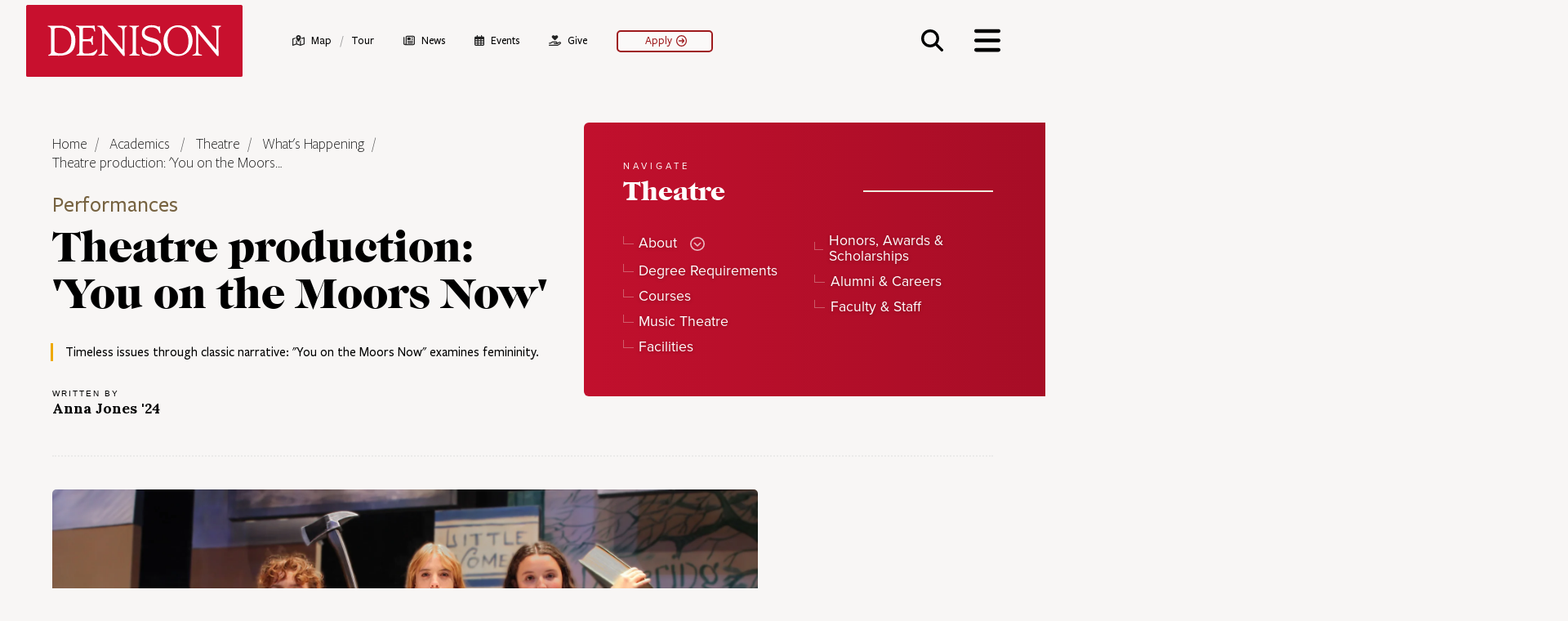

--- FILE ---
content_type: text/html; charset=UTF-8
request_url: https://denison.edu/academics/theatre/wh/147206
body_size: 28673
content:
<!DOCTYPE html>
<html lang="en" dir="ltr" prefix="og: https://ogp.me/ns#">
  <head>
    <meta charset="utf-8" />
<meta name="description" content="Timeless issues through classic narrative: &quot;You on the Moors Now&quot; examines femininity." />
<link rel="canonical" href="https://denison.edu/academics/theatre/wh/147206" />
<meta property="denison:type" content="news" />
<meta property="denison:ranking" content="90" />
<meta property="denison:category" content="What&#039;s Happening" />
<meta property="denison:alpha" content="T" />
<meta property="denison:title" content="Theatre production: &#039;You on the Moors Now&#039;" />
<meta property="denison:sort" content="Theatre production: &#039;You on the Moors Now&#039;" />
<meta property="denison:section" content="Theatre" />
<meta property="denison:section" content="Michael D. Eisner Center for the Performing Arts" />
<meta property="denison:building" content="Michael D. Eisner Center for the Performing Arts - Hylbert Family Studio" />
<meta property="denison:flags" content="main-domain" />
<meta property="og:site_name" content="Denison University" />
<meta property="og:type" content="Article" />
<meta property="og:url" content="https://denison.edu/academics/theatre/wh/147206" />
<meta property="og:title" content="Theatre production: &#039;You on the Moors Now&#039; | What&#039;s Happening | Denison University" />
<meta property="og:description" content="Timeless issues through classic narrative: &quot;You on the Moors Now&quot; examines femininity." />
<meta property="og:image" content="https://denison.edu|https://denison.edu/sites/default/files/styles/open_graph_social/public/news/image/2022/IMG_7686.jpg?h=bf654dbc&amp;itok=LRlj1UWM" />
<meta property="og:image:url" content="https://denison.edu|https://denison.edu/sites/default/files/styles/open_graph_social/public/news/image/2022/IMG_7686.jpg?h=bf654dbc&amp;itok=LRlj1UWM|https://denison.edu/files/fb_icon.jpg" />
<meta property="og:image:secure_url" content="https://denison.edu|https://denison.edu/sites/default/files/styles/open_graph_social/public/news/image/2022/IMG_7686.jpg?h=bf654dbc&amp;itok=LRlj1UWM|https://denison.edu/files/fb_icon.jpg" />
<meta name="twitter:card" content="summary_large_image" />
<meta name="twitter:title" content="Theatre production: &#039;You on the Moors Now&#039;" />
<meta name="twitter:site" content="@denisonu" />
<meta name="twitter:description" content="Timeless issues through classic narrative: &quot;You on the Moors Now&quot; examines femininity." />
<meta name="twitter:site:id" content="18778855" />
<meta name="twitter:creator:id" content="18778855" />
<meta name="twitter:creator" content="@denisonu" />
<meta name="twitter:image" content="https://denison.edu|https://denison.edu/sites/default/files/styles/open_graph_social/public/news/image/2022/IMG_7686.jpg?h=bf654dbc&amp;itok=LRlj1UWM" />
<meta name="twitter:app:name:iphone" content="Denison University" />
<meta name="twitter:app:id:iphone" content="1013042511" />
<meta name="twitter:app:name:ipad" content="Denison University" />
<meta name="twitter:app:id:ipad" content="1013042511" />
<meta name="twitter:app:name:googleplay" content="Denison University" />
<meta name="twitter:app:id:googleplay" content="com.denison.denisonnews" />
<meta name="theme-color" content="#c8102e" />
<meta name="Generator" content="Drupal 10 (https://www.drupal.org)" />
<meta name="MobileOptimized" content="width" />
<meta name="HandheldFriendly" content="true" />
<meta name="viewport" content="width=device-width, initial-scale=1.0" />
<script type="application/ld+json">{
    "@context": "https://schema.org",
    "@graph": [
        {
            "@type": "NewsArticle",
            "headline": "Theatre production: \u0027You on the Moors Now\u0027",
            "description": "Timeless issues through classic narrative: \u0022You on the Moors Now\u0022 examines femininity.",
            "image": {
                "@type": "ImageObject",
                "url": "https://denison.edu/sites/default/files/news/image/2022/IMG_7686.jpg",
                "width": "2000",
                "height": "1200"
            },
            "datePublished": "Thu, 10/27/2022 - 20:23",
            "dateModified": "Mon, 10/31/2022 - 12:11",
            "author": {
                "@type": "Organization",
                "name": "Denison University",
                "sameAs": "Denison",
                "logo": {
                    "@type": "ImageObject",
                    "url": "https://denison.edu/sites/default/files/article/image/denison-logo-small.png",
                    "width": "189",
                    "height": "60"
                }
            },
            "publisher": {
                "@type": "Organization",
                "name": "Denison University",
                "logo": {
                    "@type": "ImageObject",
                    "url": "https://denison.edu/sites/default/files/article/image/denison-logo-small.png",
                    "width": "189",
                    "height": "60"
                }
            }
        }
    ]
}</script>
<link rel="alternate" hreflang="en" href="https://denison.edu/academics/theatre/wh/147206" />
<link rel="icon" href="/themes/favicon.ico" type="image/vnd.microsoft.icon" />

    <title>Theatre production: &#039;You on the Moors Now&#039; | What&#039;s Happening | Denison University</title>
     <link rel="preconnect" href="https://fonts.googleapis.com" crossorigin>
    <link rel="preconnect" href="https://fonts.gstatic.com" crossorigin>
    <link rel="preconnect" href="https://use.typekit.net" crossorigin>
    <link rel="preconnect" href="https://cdn.jsdelivr.net" crossorigin>
    <link rel="preconnect" href="https://cdnjs.cloudflare.com" crossorigin>
    <link rel="preconnect" href="https://kit.fontawesome.com" crossorigin>
    <link rel="stylesheet" media="all" href="/sites/default/files/css/css_wP4dNLNn-FkLgYjTXpwrTpNzfAtWx0fwurAjXowFR90.css?delta=0&amp;language=en&amp;theme=denison&amp;include=eJxFjFEOwyAMQy-UkjMFElomSlACW7n9tEnrfiw_P8lJq1rUC1kyzTogqQmyzU410IMuYGnFteFH3JC1Dd98UGMy3lzSKNqgk9Fu1A__XfyXMFufsRY_hMGXDzkxkguM1XW3khfeDZ5FXo7fDKfyrPIG3TVCUw" />
<link rel="stylesheet" media="all" href="/sites/default/files/css/css_Na9bG4ZfUC3UD5C769ZwWVqObtYZ7YWgVvRo6EwXS3Q.css?delta=1&amp;language=en&amp;theme=denison&amp;include=eJxFjFEOwyAMQy-UkjMFElomSlACW7n9tEnrfiw_P8lJq1rUC1kyzTogqQmyzU410IMuYGnFteFH3JC1Dd98UGMy3lzSKNqgk9Fu1A__XfyXMFufsRY_hMGXDzkxkguM1XW3khfeDZ5FXo7fDKfyrPIG3TVCUw" />
<link rel="stylesheet" media="all" href="https://fonts.googleapis.com/css?family=Lora:400,400i,500,600,700,700i&amp;display=swap" />
<link rel="stylesheet" media="all" href="/sites/default/files/css/css_VN1_DWeTWI0UltaiLPWlQKteThpHkDgHfZqpTSCtYnQ.css?delta=3&amp;language=en&amp;theme=denison&amp;include=eJxFjFEOwyAMQy-UkjMFElomSlACW7n9tEnrfiw_P8lJq1rUC1kyzTogqQmyzU410IMuYGnFteFH3JC1Dd98UGMy3lzSKNqgk9Fu1A__XfyXMFufsRY_hMGXDzkxkguM1XW3khfeDZ5FXo7fDKfyrPIG3TVCUw" />
<link rel="stylesheet" media="all" href="https://use.typekit.net/xlt1eex.css" />

    
    <link href="https://denison.edu/themes/images/apple-touch-icon.png" type="image/png" rel="apple-touch-icon">
    <link rel="icon" type="image/png" sizes="32x32" href="https://denison.edu/themes/images/favicon-32x32.png">
    <link rel="icon" type="image/png" sizes="16x16" href="https://denison.edu/themes/images/favicon-16x16.png">
    <script>
      // GTM
      (function(w,d,s,l,i){w[l]=w[l]||[];w[l].push({'gtm.start':
          new Date().getTime(),event:'gtm.js'});var f=d.getElementsByTagName(s)[0],
          j=d.createElement(s),dl=l!='dataLayer'?'&l='+l:'';j.async=true;j.src=
          'https://www.googletagmanager.com/gtm.js?id='+i+dl;f.parentNode.insertBefore(j,f);
      })(window,document,'script','dataLayer','GTM-5LK8SF');
    </script>
        <script src="https://w080.denison.edu/script.js"></script>
        <script src="https://script.crazyegg.com/pages/scripts/0121/1088.js" async="async"></script>
  </head>
  <body id="!"  class="node-type-news page-node-147206 node-type-whats-happening section-standard-page section-type-standard-section section-academics page-academics page-academics-theatre page-academics-theatre-wh page-academics-theatre-wh-_47206 no-sidebars is-unpublished not-logged-in clearfix node node-type-news not-front">
        <noscript><iframe src="https://www.googletagmanager.com/ns.html?id=GTM-5LK8SF" height="0" width="0" style="display:none;visibility:hidden"></iframe></noscript>
        <a href="#main-content" class="visually-hidden focusable skip-link" data-noindex="true">Skip to main content</a>
    
      <div class="dialog-off-canvas-main-canvas" data-off-canvas-main-canvas>
    <nav id="flyout" class="flyout" data-expanded="false" aria-label="Navigation Menu &amp; Search" tabindex="-1" data-noindex="true">
  <div id="flyout-content">
    <div class="header-bar">
      <div class="header-bar-wrapper">
        <div class="logo">
          <a href="/" title="Denison University Home" target="_self" class="internal-link">
	<span class="element-invisible">Denison University Home</span>
  <svg xmlns="http://www.w3.org/2000/svg" xmlns:xlink="http://www.w3.org/1999/xlink" x="0px" y="0px" viewBox="0 0 864 288"  xml:space="preserve">
    <rect class="st0 brick" width="864" height="288" fill="#C8102E"/>
    <path class="st1 brick-letter" fill="FFFFFF" d="M777.7,86.1c0.1-0.2,0.2-0.4,0.2-0.6v-1.2c0-0.3-0.1-0.5-0.3-0.7c-0.2-0.2-0.6-0.4-1.2-0.5c0,0-0.1,0-0.2,0
	c0,0-12.8,0.6-18,0.6s-15.2-0.6-15.5-0.6c-0.7,0.1-1.1,0.3-1.3,0.5c-0.2,0.2-0.3,0.4-0.3,0.7v1.2c0,0.2,0,0.4,0.2,0.6
	c0.1,0.2,0.3,0.3,0.6,0.5c0.5,0.3,1.2,0.4,1.9,0.7l3,0.8l3.5,1.1c4.7,1.9,9.5,6,9.5,17.1v70.7c0,1.4-1.5,1.2-2.6,0l-74-90l-1.9-2.4
	c-0.8-0.8-1.6-1.5-2.5-1.5c0,0-7.1,0.3-10.1,0.3s-7.7-0.3-7.7-0.3c-0.4,0-0.9,0.2-1.4,0.5c0,0,0,0,0,0c-0.2,0.2-0.3,0.4-0.3,0.7v1.2
	c0,0.2,0,0.4,0.2,0.6c0.2,0.2,0.4,0.4,0.9,0.7c0.4,0.1,0.8,0.2,1.3,0.4l3,0.9c1.2,0.3,2.5,0.8,3.8,1.5c5.1,2.7,10.3,10.7,10.3,24
	v68.2c0,11.9-3.8,14-7.5,15.8l-2.8,1.1l-2.4,0.7c-0.7,0.2-1.2,0.4-1.6,0.6c-0.2,0.1-0.3,0.2-0.3,0.3c-0.1,0.2-0.2,0.4-0.2,0.6v1.2
	c0,0.3,0.1,0.5,0.3,0.7c0.1,0.1,0.2,0.1,0.3,0.2c0.3,0.2,0.8,0.3,1.5,0.3l6.2-0.2c0,0,6.2-0.1,9.8-0.1c3.6,0,11.2,0.1,11.2,0.1
	l7,0.2c1.2,0,1.6-0.6,1.8-1.3v-1.1c0-0.2,0-0.4-0.2-0.6c-0.1-0.1-0.2-0.3-0.4-0.4c-0.4-0.2-1-0.4-1.7-0.6l-5.1-1
	c-3.7-1-7.5-3.5-7.5-11.2v-68.3c0-3.4,0.5-3.9,1.2-3.9c0.6,0,1.4,0.7,2.1,1.5l1.5,1.7l67.2,81.8c2.1,2.6,4,5.1,5.5,5
	c0.5,0,3.3-0.4,4-1.5c0.6-0.9-0.5-8.9-0.5-22.6V98.4c0-6.2,2.4-8.6,4.9-9.9l3.3-1.6c0.2-0.1,0.4-0.2,0.6-0.2
	C777.3,86.5,777.5,86.2,777.7,86.1L777.7,86.1z"/>
    <path class="st1 brick-letter" fill="FFFFFF" d="M402.6,86.1c0.1-0.2,0.2-0.4,0.2-0.6v-1.2c0-0.3-0.1-0.5-0.3-0.7c-0.2-0.2-0.6-0.4-1.2-0.5c0,0-0.1,0-0.2,0
	c0,0-12.8,0.6-18,0.6s-15.2-0.6-15.5-0.6c-0.7,0.1-1.1,0.3-1.3,0.5c-0.2,0.2-0.3,0.4-0.3,0.7v1.2c0,0.2,0,0.4,0.2,0.6
	c0.1,0.2,0.3,0.3,0.6,0.5c0.5,0.3,1.2,0.4,1.9,0.7l3,0.8l3.5,1.1c4.7,1.9,9.5,6,9.5,17.1v70.7c0,1.4-1.5,1.2-2.6,0l-74-90l-1.9-2.4
	c-0.8-0.8-1.6-1.5-2.5-1.5c0,0-7.1,0.3-10.1,0.3s-7.7-0.3-7.7-0.3c-0.4,0-0.9,0.2-1.4,0.5c0,0,0,0,0,0c-0.2,0.2-0.3,0.4-0.3,0.7v1.2
	c0,0.2,0,0.4,0.2,0.6c0.1,0.2,0.4,0.4,0.9,0.7c0.4,0.1,0.8,0.2,1.3,0.4l3,0.9c1.2,0.3,2.5,0.8,3.8,1.5c5.1,2.7,10.3,10.7,10.3,24
	v68.2c0,11.9-3.8,14-7.5,15.8l-2.8,1.1l-2.4,0.7c-0.7,0.2-1.2,0.4-1.6,0.6c-0.1,0.1-0.3,0.2-0.4,0.3c-0.1,0.2-0.2,0.4-0.2,0.6v1.2
	c0,0.3,0.1,0.5,0.3,0.7c0.1,0.1,0.2,0.1,0.3,0.2c0.3,0.2,0.8,0.3,1.5,0.3l6.2-0.2c0,0,7.2-0.1,10.9-0.1c3.6,0,10.2,0.1,10.2,0.1
	l7,0.2c1.2,0,1.6-0.6,1.8-1.3v-1.1c0-0.2,0-0.4-0.2-0.6c-0.1-0.1-0.2-0.3-0.4-0.4c-0.4-0.2-1-0.4-1.7-0.6l-5.1-1
	c-3.7-1-7.5-3.5-7.5-11.2v-68.3c0-3.4,0.5-3.9,1.2-3.9c0.6,0,1.4,0.7,2.1,1.5l1.5,1.7l67.2,81.8c2.1,2.6,4,5.1,5.5,5
	c0.5,0,3.3-0.4,4-1.5c0.6-0.9-0.5-8.9-0.5-22.6V98.4c0-6.2,2.4-8.6,4.9-9.9l3.3-1.6c0.2-0.1,0.4-0.2,0.6-0.2
	C402.3,86.5,402.5,86.2,402.6,86.1L402.6,86.1z"/>
    <path class="st1 brick-letter" fill="FFFFFF" d="M136.7,83.1c-7.4,0-10.2,0.2-16.2,0.3l-17.3,0.3l-7.6-0.3l-7.7-0.3c-0.3,0-0.7,0.1-1,0.2
	c-0.2,0.1-0.3,0.2-0.4,0.3c-0.2,0.2-0.3,0.4-0.3,0.7v1.2c0,0.2,0,0.4,0.2,0.6c0.1,0.2,0.3,0.3,0.6,0.5c0.2,0.1,0.5,0.2,0.8,0.3
	l2.2,0.6l2.6,0.8c3.5,1.4,7,4.4,7,13v84.6c0,8.1-3,11.1-6.1,12.5l-2.2,0.9l-1.9,0.6c0,0,0,0-0.1,0c-0.3,0.2-0.6,0.4-0.7,0.6
	c-0.1,0.2-0.2,0.4-0.2,0.6v1.2c0,0.3,0.1,0.5,0.3,0.7c0.2,0.2,0.6,0.4,1.1,0.5c2.7-0.1,13-0.4,18.5-0.4c6.4,0,13.1,0.1,13.1,0.1
	l9.5,0.2c47.2,0,65.8-20.7,65.8-62.4C196.5,101.9,166.9,83.1,136.7,83.1L136.7,83.1z M136.7,194.3c-9.8,0-16.2-1.5-21.8-6.7
	c-1.1-1-1.9-2.9-1.9-5.7v-80.5c0-7.4,0.7-9.9,16.9-9.9c32.4,0.2,50.7,15.4,50.7,50.1S160.9,194.3,136.7,194.3L136.7,194.3z"/>
    <path class="st1 brick-letter" fill="FFFFFF" d="M281.5,178.8l-1.7,2c-1.5,1.6-3.6,3.8-6.9,6c-6.6,4.4-14.3,8.1-33.9,8.1c-7.1,0-10.4-1-11.8-3.3
	c-0.7-1.1-1-2.6-1.1-4.4v-36c0,0,0-2.7,0.2-3.7c0.2-1,1.1-1.8,2.9-1.8l21.7-0.1c7.1,0,9.2,3.7,10.2,7.5l1.1,5.2
	c0.1,0.3,0.2,0.6,0.3,0.9l0,0c0,0.1,0,0.1,0.1,0.1c0.2,0.6,0.6,1,1,1.2c0.1,0,0.2,0,0.3,0h1.2c0.1,0,0.2,0,0.3-0.1
	c0.6-0.3,0.9-0.9,0.9-2L266,145l0.3-18.2c0-0.7-0.1-1.5-0.4-2.1c0,0-0.2-0.4-0.8-0.4h-1.2c-0.2,0-0.4,0-0.6,0.2
	c-0.2,0.2-0.6,0.5-0.8,1.2h0v0l-0.7,2.2l-0.9,2.5c-1.6,3.4-4.8,6.8-13.6,6.8h-14.7l-3.9-0.1c-0.9-0.1-1.5-0.3-1.9-0.6
	c-0.4-0.4-0.6-0.9-0.6-1.7l0-3.4V98.7l0.2-2.8c0.2-1.5,0.7-2.5,1.7-3.2c1-0.6,2.4-0.9,4.7-1l9.4-0.1l3.1-0.1c2.7,0,6.9,0.1,9.8,0.3
	c5.8,0.5,10.6,0.6,12.8,3.5c1.1,1.4,1.9,3.8,2.3,5.3l1.4,4.6c0,0.2,0.1,0.4,0.2,0.6c0.2,0.4,0.5,0.6,0.7,0.8
	c0.2,0.1,0.4,0.2,0.6,0.1l1.6-0.1c0.3,0,0.5-0.1,0.7-0.3c0.1-0.2,0.3-0.4,0.3-0.8c0.3-2.1-1.2-7-1.8-18.9c-0.1-2-0.5-3.7-2.1-3.7
	l-11.4,0.3c0,0-10.6,0.3-15.6,0.3s-26.8,0.2-41.5-0.6c-1.8-0.1-3,0-3.7,0.2c-0.1,0.1-0.3,0.2-0.4,0.2c-0.2,0.2-0.3,0.4-0.3,0.7v1.2
	c0,0.2,0,0.4,0.2,0.6c0.1,0.2,0.3,0.3,0.6,0.5c0.3,0.1,0.6,0.2,0.9,0.3l3.1,0.7c4.6,0.7,6.9,3.1,8,6.2c0.6,1.6,0.9,3.4,1,5.2l0.1,6
	v77.5c0,8-0.3,12.8-4.8,14.8l-3.4,1.6l-2.4,0.9c-0.3,0.1-0.5,0.2-0.7,0.4c-0.1,0.1-0.2,0.2-0.2,0.2c-0.1,0.2-0.2,0.4-0.2,0.6l0,1.2
	c0,0.3,0.1,0.5,0.3,0.7c0.2,0.1,0.4,0.3,0.8,0.4c0.3,0,0.6,0.1,0.9,0.1l20.8-0.5c6.5-0.1,12.9,0,19.4,0.2l15.8,0.4h5
	c1.5-0.1,2.8-0.3,4.1-0.6c2.5-0.7,4.9-2.1,7.6-5.2c4.1-4.4,8-11.4,8.5-17.5C284.1,179,282.3,177.6,281.5,178.8L281.5,178.8z"/>
    <path class="st1 brick-letter" fill="FFFFFF" d="M453.2,202.8c0.2-0.2,0.3-0.5,0.3-0.7v-1.2c0-0.2,0-0.4-0.2-0.6c-0.2-0.2-0.5-0.5-1.1-0.8
	c-0.2-0.1-0.4-0.1-0.6-0.2l-5.2-1.4c-3.8-1.1-7.6-3-7.6-8.8V97.7c0-6.4,3-8.6,6.1-9.7l4.2-1.3c0.1,0,0.2-0.1,0.4-0.1
	c0.4-0.2,0.6-0.4,0.8-0.6c0.1-0.2,0.2-0.4,0.2-0.6v-1.2c0-0.3-0.1-0.5-0.3-0.7c-0.2-0.2-0.5-0.4-1-0.5c-0.4,0-0.8,0-1.4,0
	c0,0-9.2,0.6-15.8,0.6s-18.2-0.6-18.2-0.6c-0.1,0-0.2,0-0.3,0c-0.5,0.1-0.9,0.3-1.1,0.5c-0.2,0.2-0.3,0.4-0.3,0.7v1.2
	c0,0.2,0,0.4,0.2,0.6c0.1,0.2,0.3,0.4,0.7,0.6c0.3,0.1,0.6,0.2,1,0.4l4.6,1.3c3.4,1.2,6.7,3.2,6.8,9.4v87.6c0,8.4-3.3,11.2-6.6,12.5
	l-2.5,0.8l-2.1,0.6c-0.2,0.1-0.4,0.1-0.6,0.2c-0.5,0.2-0.9,0.5-1,0.7c-0.1,0.2-0.2,0.4-0.2,0.6v1.2c0,0.1,0,0.3,0.1,0.4
	c0.4,0.6,1.4,0.9,3.2,0.9l5.2-0.3c2.5-0.2,6-0.3,11.2-0.3l10.6,0.3l8,0.3c0.7,0,1.3,0,1.8-0.1C452.7,203.1,453,203,453.2,202.8
	L453.2,202.8z"/>
    <path class="st1 brick-letter" fill="FFFFFF" d="M505.5,132.7l-12.7-3.8c-4.1-1.3-5.8-2.2-9.1-3.7c-5.9-2.7-10.5-6-10.5-14c-0.1-14.6,12.6-21.5,26.1-21.5
	c15,0,26.4,4.4,31.5,19c0.3,0.9,0.8,2.4,1.5,3.5l0,0c0.2,0.3,0.4,0.6,0.6,0.7c0.4,0.4,1.1,0.6,1.7,0.4l0.9-0.3
	c0.3-0.1,0.5-0.3,0.6-0.6c0.1-0.2,0.2-0.5,0.2-0.9c0-0.1,0-0.3,0-0.4l0-0.4c0,0,0,0,0-0.1l0,0l-2.5-22.7c-0.2-1.9-1-2.5-2-2.4
	c-1,0.1-1.9,1.2-2.2,1.4c-0.3,0.2-0.8,0.4-1.4,0.4s-1.4-0.4-2.6-0.9l-4.9-2.1c-4.3-1.5-10.8-3-21.1-3c-19.6,0-37.8,10.3-37.8,31.9
	s17.3,28.7,34.6,33.8l12.6,3.8c4.1,1.3,7.8,2.8,11.1,4.6c5,2.7,9.2,8.2,9.2,16.4c0,15.8-14.1,24.3-30.3,24.3
	c-23.7,0-32.9-14.8-34.9-22.6l-0.5-2.4l-0.5-1.8c-0.1-0.2-0.1-0.3-0.2-0.5c-0.2-0.2-0.4-0.4-0.5-0.5c-0.2-0.1-0.6-0.2-0.9-0.1
	l-1.4,0.2c-0.2,0.1-0.5,0.1-0.7,0.3c-0.2,0.2-0.5,0.6-0.6,1.2c-0.1,0.9,0,1.9,0.3,3.2l4.4,22c0.7,3.1,16.2,8.8,28.8,9.2
	c41,1.3,47.5-18.9,47.5-35.6C539.6,143.7,522.8,137.9,505.5,132.7L505.5,132.7z"/>
    <path class="st1 brick-letter" fill="FFFFFF" d="M606.7,204.8c-32.7,0-58.4-22.6-58.4-61.4c0-36.1,26.2-62,58.4-62s57.9,25.2,57.9,61.5S638,204.8,606.7,204.8
	L606.7,204.8z M602.9,89.2c-22.1,0-38.3,20.3-38.3,51c0,36.4,18.2,57.1,45.6,57.1c22.3,0,38.1-19.3,38.1-51.4
	C648.3,109.4,629.3,89.2,602.9,89.2L602.9,89.2z"/>
  </svg>
</a>
        </div>
        <button class="search-trigger inactive" title="Search" tabindex="-1" onclick="dataLayer.push({'event': 'menu-activate-search'});">
          <span class="fa fa-search" title="Activate Search - button"></span>
        </button>
        <button id="close-overlay" class="close-overlay flyout-toggle" aria-expanded="false" aria-controls="flyout" tabindex="-1" title="Close Menu - button" data-noindex="true" onclick="dataLayer.push({'event': 'menu-close'});">
          <span class="far fa-times" aria-hidden="true" title="Close Menu icon"></span>
          <span class="label element-invisible">Close Menu</span>
        </button>
      </div>
    </div>

    <div class="panels">
      <div class="panel panel-left">
        <div class="primary-navigation">
          
              <ul class="menu">
              <li class="menu menu__item is-leaf leaf">
        <a href="/campus/about" class="expander-link" >About Denison</a>
                  <span class="expander" data-panel="subpanel-about-denison" title="Expand About Denison Sub-Menu" tabindex="0" role="button" onclick="dataLayer.push({'event': 'menu-expand-subpanel-about-denison'});">+</span>
                              </li>
          <li class="menu menu__item is-leaf leaf">
        <a href="/academics" class="expander-link" >Academics</a>
                  <span class="expander" data-panel="subpanel-academics" title="Expand Academics Sub-Menu" tabindex="0" role="button" onclick="dataLayer.push({'event': 'menu-expand-subpanel-academics'});">+</span>
                              </li>
          <li class="menu menu__item is-leaf leaf">
        <a href="/campus/admission" class="expander-link" >Admission &amp; Aid</a>
                  <span class="expander" data-panel="subpanel-admission--aid" title="Expand Admission &amp; Aid Sub-Menu" tabindex="0" role="button" onclick="dataLayer.push({'event': 'menu-expand-subpanel-admission-aid'});">+</span>
                              </li>
          <li class="menu menu__item is-leaf leaf">
        <a href="/campus-life" class="expander-link" >Campus Life</a>
                  <span class="expander" data-panel="subpanel-campus-life" title="Expand Campus Life Sub-Menu" tabindex="0" role="button" onclick="dataLayer.push({'event': 'menu-expand-subpanel-campus-life'});">+</span>
                              </li>
          <li class="menu menu__item is-leaf leaf">
        <a href="/career" class="expander-link" >Career Exploration</a>
                  <span class="expander" data-panel="subpanel-career-exploration" title="Expand Career Exploration Sub-Menu" tabindex="0" role="button" onclick="dataLayer.push({'event': 'menu-expand-subpanel-career-exploration'});">+</span>
                              </li>
          <li class="menu menu__item is-leaf leaf">
        <a href="/news-events" class="expander-link" >News &amp; Events</a>
                  <span class="expander" data-panel="subpanel-news--events" title="Expand News &amp; Events Sub-Menu" tabindex="0" role="button" onclick="dataLayer.push({'event': 'menu-expand-subpanel-news-events'});">+</span>
                              </li>
        </ul>
  


        </div>

        <div class="secondary-wrapper">
          <div class="secondary-navigation">
            
              <ul class="menu">
              <li class="menu menu__item is-leaf leaf">
        <a href="/arts" data-drupal-link-system-path="node/102528">Arts</a>
              </li>
          <li class="menu menu__item is-leaf leaf">
        <a href="http://denisonbigred.com/">Athletics &amp; Recreation</a>
              </li>
          <li class="menu menu__item is-leaf leaf">
        <a href="https://alumni.denison.edu/">Alumni</a>
              </li>
          <li class="menu menu__item is-leaf leaf">
        <a href="/campus/parents" data-drupal-link-system-path="taxonomy/term/1484">Parents &amp; Families</a>
              </li>
          <li class="menu menu__item is-leaf leaf">
        <a href="/support-denison" data-drupal-link-system-path="taxonomy/term/17925">Support Denison</a>
              </li>
        </ul>
  


          </div>

                      <div class="calls-to-action">
                              <a href="https://denison.edu/campus/admission/visit-campus">
                  <button class="yellow"
                          onclick="dataLayer.push({'event': 'menu-button-schedule-a-visit'});">
                    <span class="fas fa-map-marked-alt" aria-hidden="true" role="presentation"></span> Schedule A Visit
                  </button>
                </a>
              
                              <a href="https://denison.edu/give" target="_blank">
                  <button class="red" onclick="dataLayer.push({'event': 'menu-button-make-a-gift'});">
                    <span class="fas fa-gift" aria-hidden="true" role="presentation"></span> Make a Gift
                  </button>
                </a>
                          </div>
                  </div>

        <div class="mobile-secondary-links">
          <div class="a-z-directory">
            <a href="/a-to-z" title="Denison A-to-Z Directory" onclick="dataLayer.push({'event': 'menu-goto-a-to-z'});"><strong>Prefer browsing?</strong> Check out the A-Z directory <span class="fas fa-arrow-right" aria-hidden="true" role="presentation"></span></a>
          </div>

          <div class="popular">
            <div class="heading popular-header">Popular</div>
            <div class="popular-navigation">
              
              <ul class="menu">
              <li class="menu menu__item is-leaf leaf">
        <a href="/campaign" data-drupal-link-system-path="taxonomy/term/26620">What We Can Be | The Denison Campaign</a>
              </li>
          <li class="menu menu__item is-leaf leaf">
        <a href="/ai" data-drupal-link-system-path="taxonomy/term/28025">AI + Denison</a>
              </li>
          <li class="menu menu__item is-leaf leaf">
        <a href="/business-and-finance" data-drupal-link-system-path="taxonomy/term/28648">Business &amp; Finance</a>
              </li>
          <li class="menu menu__item is-leaf leaf">
        <a href="/campus/president/doane-renovation" data-drupal-link-system-path="taxonomy/term/11029">Doane Renovation</a>
              </li>
          <li class="menu menu__item is-leaf leaf">
        <a href="/campus/human-resources" data-drupal-link-system-path="taxonomy/term/188">Employment</a>
              </li>
          <li class="menu menu__item is-leaf leaf">
        <a href="https://payit.nelnet.net/form/5b3yNIMG">Make a Payment</a>
              </li>
          <li class="menu menu__item is-leaf leaf">
        <a href="/academics/calendar" data-drupal-link-system-path="academics/calendar">Academic Calendar</a>
              </li>
          <li class="menu menu__item is-leaf leaf">
        <a href="https://my.denison.edu">MyDenison</a>
              </li>
          <li class="menu menu__item is-leaf leaf">
        <a href="/campus/fast-facts">Fast Facts</a>
              </li>
        </ul>
  


            </div>
          </div>

          <div class="recent">
            <div role="heading" aria-level="2" class="heading recent-header">Your Most Viewed <button class="recent-clear" title="Clear your most viewed list" tabindex="0" onclick="dataLayer.push({'event': 'menu-clear-your-most-viewed'});"><span class="far fa-times-circle" title="Clear your most viewed list"></span></button></div>
            <ol class="recent-navigation recently-viewed" role="presentation"></ol>
          </div>
        </div>
      </div>

      <div id="autocomplete" class="panel panel-right">

                <form class="search-box active search-bar" id="nav-search" accept-charset="UTF-8" method="get" action="/search" role="search">
          <label for="search-form" class="search-label screen-reader-text">Search</label>
          <input name="q_as"  id="search-form" class="search-form" type="text" placeholder="Type here to search" autocomplete="off" autocorrect="off" autocapitalize="none" spellcheck="false" data-gramm="false" data-gramm_editor="false" onclick="dataLayer.push({'event': 'menu-search-input-selected'});">
          <button type="submit" class="submit-search" title="Search" value="Search" onclick="dataLayer.push({'event': 'menu-search-submitted'});"><span class="fa fa-search" title="Submit Search Query"></span></button>
          <button type="reset" class="clear-search" title="Clear search terms" onclick="dataLayer.push({'event': 'menu-search-cleared'});"><span class="far fa-times-circle" title="Clear search terms"></span></button>
        </form>

        <div class="subpanel subpanel-search active mobile-hidden">
          <div class="a-z-directory">
            <a href="/a-to-z" title="Visit the Denison A-to-Z Directory" onclick="dataLayer.push({'event': 'menu-goto-a-to-z'});"><strong>Prefer browsing?</strong> Check out the A-Z Directory <span class="fas fa-arrow-right" aria-hidden="true" role="presentation"></span></a>
          </div>

          <div class="popular">
            <div role="heading" aria-level="2" class="heading popular-header">Popular</div>
            <div class="popular-navigation">
              
              <ul class="menu">
              <li class="menu menu__item is-leaf leaf">
        <a href="/campaign" data-drupal-link-system-path="taxonomy/term/26620">What We Can Be | The Denison Campaign</a>
              </li>
          <li class="menu menu__item is-leaf leaf">
        <a href="/ai" data-drupal-link-system-path="taxonomy/term/28025">AI + Denison</a>
              </li>
          <li class="menu menu__item is-leaf leaf">
        <a href="/business-and-finance" data-drupal-link-system-path="taxonomy/term/28648">Business &amp; Finance</a>
              </li>
          <li class="menu menu__item is-leaf leaf">
        <a href="/campus/president/doane-renovation" data-drupal-link-system-path="taxonomy/term/11029">Doane Renovation</a>
              </li>
          <li class="menu menu__item is-leaf leaf">
        <a href="/campus/human-resources" data-drupal-link-system-path="taxonomy/term/188">Employment</a>
              </li>
          <li class="menu menu__item is-leaf leaf">
        <a href="https://payit.nelnet.net/form/5b3yNIMG">Make a Payment</a>
              </li>
          <li class="menu menu__item is-leaf leaf">
        <a href="/academics/calendar" data-drupal-link-system-path="academics/calendar">Academic Calendar</a>
              </li>
          <li class="menu menu__item is-leaf leaf">
        <a href="https://my.denison.edu">MyDenison</a>
              </li>
          <li class="menu menu__item is-leaf leaf">
        <a href="/campus/fast-facts">Fast Facts</a>
              </li>
        </ul>
  


            </div>
          </div>

          <div id="recent" class="recent">
            <div role="heading" aria-level="2" class="heading recent-header">Your Most Viewed <button id="recent-clear" class="recent-clear" aria-label="Clear your most viewed list" title="Clear your most viewed list" tabindex="0" onclick="dataLayer.push({'event': 'menu-clear-your-most-viewed'});"><span class="far fa-times-circle" title="Clear your most viewed list"></span></button></div>
            <ol id="recently-viewed" class="recent-navigation recently-viewed" role="presentation"></ol>
          </div>
        </div>

        <div class="subpanel subpanel-search-results inactive">
          <div class="hits">
            <div role="heading" aria-level="2" class="heading hits-heading">
              <span class="status"><span id="search-results-count">No</span> Results</span>
              <button id="search-results-clear" title="Clear search terms" class="search-results-clear" onclick="dataLayer.push({'event': 'menu-search-cleared-no-results'});"><span class="far fa-times-circle" title="Clear search"></span><span class="label">Clear</span></button>
            </div>
          </div>

          <div class="refinements">
            <div id="refinements"></div>
            <div id="clear-refinements"></div>
          </div>
          <div class="pagination-arrows"></div>
          <div class="query-results"></div>
          <div class="pagination-pages"></div>
        </div>

                                      <div class="subpanel subpanel-about-denison" data-panel="subpanel-about-denison">
              <button class="close-subpanel desktop-hidden" tabindex="-1" title="Close About Denison Menu" aria-label="Close About Denison Menu" data-noindex="true" onclick="dataLayer.push({'event': 'menu-close-subpanel-About Denison'});">
                <span class="far fa-arrow-to-left" aria-hidden="true" role="presentation"></span>
                <span class="label" aria-hidden="true">Back</span>
              </button>
              <div role="heading" aria-level="2" class="heading">
                <a href="/campus/about">About Denison <span class="fal fa-arrow-right" aria-hidden="true" role="presentation"></span></a>
              </div>
              <p class="description"></p>
              <ul class="links-navigation">
                                  <li><a href="/campus/granville-and-beyond">Explore Granville &amp; Columbus</a></li>
                                  <li><a href="/campus/fast-facts">Fast Facts</a></li>
                                  <li><a href="/campus/about/our-history">Our History</a></li>
                                  <li><a href="/campus/president">President&#039;s Office</a></li>
                                  <li><a href="/campus/green">Sustainability</a></li>
                              </ul>

                                                                      </div>
                                        <div class="subpanel subpanel-academics" data-panel="subpanel-academics">
              <button class="close-subpanel desktop-hidden" tabindex="-1" title="Close Academics Menu" aria-label="Close Academics Menu" data-noindex="true" onclick="dataLayer.push({'event': 'menu-close-subpanel-Academics'});">
                <span class="far fa-arrow-to-left" aria-hidden="true" role="presentation"></span>
                <span class="label" aria-hidden="true">Back</span>
              </button>
              <div role="heading" aria-level="2" class="heading">
                <a href="/academics">Academics <span class="fal fa-arrow-right" aria-hidden="true" role="presentation"></span></a>
              </div>
              <p class="description">Denison’s purpose is to inspire and educate its students to become autonomous thinkers, discerning moral agents and active citizens of a democratic society.</p>
              <ul class="links-navigation">
                                  <li><a href="/academics">Majors</a></li>
                                  <li><a href="https://catalog.denison.edu/">Courses</a></li>
                                  <li><a href="/academics/calendar">Academic Calendar</a></li>
                                  <li><a href="/ai">AI + Denison</a></li>
                                  <li><a href="/campus/library">Library</a></li>
                                  <li><a href="/campus/global-programs">Center for Global Programs</a></li>
                                  <li><a href="/academics/study-abroad">Study Abroad</a></li>
                              </ul>

                                                                      </div>
                                        <div class="subpanel subpanel-admission--aid" data-panel="subpanel-admission--aid">
              <button class="close-subpanel desktop-hidden" tabindex="-1" title="Close Admission &amp; Aid Menu" aria-label="Close Admission &amp; Aid Menu" data-noindex="true" onclick="dataLayer.push({'event': 'menu-close-subpanel-Admission &amp; Aid'});">
                <span class="far fa-arrow-to-left" aria-hidden="true" role="presentation"></span>
                <span class="label" aria-hidden="true">Back</span>
              </button>
              <div role="heading" aria-level="2" class="heading">
                <a href="/campus/admission">Admission &amp; Aid <span class="fal fa-arrow-right" aria-hidden="true" role="presentation"></span></a>
              </div>
              <p class="description">We are thrilled that you are considering Denison during your college search, and we look forward to getting to know more about you.</p>
              <ul class="links-navigation">
                                  <li><a href="/campus/admission/apply-for-admission">Apply for Admission</a></li>
                                  <li><a href="/campus/admission/apply-for-financial-aid">Apply for Financial Aid</a></li>
                                  <li><a href="/campus/admission/visit-campus">Visit Campus</a></li>
                                  <li><a href="/tour">Virtual Tour</a></li>
                                  <li><a href="https://connect.denison.edu/register/inquiry">Request Information</a></li>
                                  <li><a href="/campus/admission/contacts">Meet the Staff</a></li>
                              </ul>

                                                                      </div>
                                        <div class="subpanel subpanel-campus-life" data-panel="subpanel-campus-life">
              <button class="close-subpanel desktop-hidden" tabindex="-1" title="Close Campus Life Menu" aria-label="Close Campus Life Menu" data-noindex="true" onclick="dataLayer.push({'event': 'menu-close-subpanel-Campus Life'});">
                <span class="far fa-arrow-to-left" aria-hidden="true" role="presentation"></span>
                <span class="label" aria-hidden="true">Back</span>
              </button>
              <div role="heading" aria-level="2" class="heading">
                <a href="/campus-life">Campus Life <span class="fal fa-arrow-right" aria-hidden="true" role="presentation"></span></a>
              </div>
              <p class="description">Our students bring diverse talents, interests, backgrounds, and experiences to campus; see how Denison helps them make this college their own.</p>
              <ul class="links-navigation">
                                  <li><a href="/campus/get-involved">Clubs &amp; Organizations</a></li>
                                  <li><a href="/campus/housing">Housing</a></li>
                                  <li><a href="/campus/green">Sustainability</a></li>
                                  <li><a href="/places/wellness">Wellness Center</a></li>
                              </ul>

                                                                      </div>
                                        <div class="subpanel subpanel-career-exploration" data-panel="subpanel-career-exploration">
              <button class="close-subpanel desktop-hidden" tabindex="-1" title="Close Career Exploration Menu" aria-label="Close Career Exploration Menu" data-noindex="true" onclick="dataLayer.push({'event': 'menu-close-subpanel-Career Exploration'});">
                <span class="far fa-arrow-to-left" aria-hidden="true" role="presentation"></span>
                <span class="label" aria-hidden="true">Back</span>
              </button>
              <div role="heading" aria-level="2" class="heading">
                <a href="/career">Career Exploration <span class="fal fa-arrow-right" aria-hidden="true" role="presentation"></span></a>
              </div>
              <p class="description"></p>
              <ul class="links-navigation">
                                  <li><a href="/career/knowlton-center">Career Center</a></li>
                                  <li><a href="/career/entrepreneurship">Entrepreneurship &amp; Consulting</a></li>
                                  <li><a href="/career/research">Fellowships &amp; Research</a></li>
                                  <li><a href="/career/edge">Professional Development &amp; Certificates</a></li>
                              </ul>

                                                                      </div>
                                        <div class="subpanel subpanel-news--events" data-panel="subpanel-news--events">
              <button class="close-subpanel desktop-hidden" tabindex="-1" title="Close News &amp; Events Menu" aria-label="Close News &amp; Events Menu" data-noindex="true" onclick="dataLayer.push({'event': 'menu-close-subpanel-News &amp; Events'});">
                <span class="far fa-arrow-to-left" aria-hidden="true" role="presentation"></span>
                <span class="label" aria-hidden="true">Back</span>
              </button>
              <div role="heading" aria-level="2" class="heading">
                <a href="/news-events">News &amp; Events <span class="fal fa-arrow-right" aria-hidden="true" role="presentation"></span></a>
              </div>
              <p class="description">Denison&#039;s latest news, stories, and upcoming events from all around the hill and beyond.</p>
              <ul class="links-navigation">
                                  <li><a href="/events">Events &amp; Athletics Schedule</a></li>
                                  <li><a href="/academics/calendar">Academic Calendar</a></li>
                                  <li><a href="/news-events/featured">Press Releases</a></li>
                                  <li><a href="https://denisonbigred.com">Big Red Athletics</a></li>
                                  <li><a href="/magazine">Denison Magazine</a></li>
                              </ul>

                                                              <div class="news-preview" data-noindex="true">
                    <div role="heading" aria-level="2" class="heading news-preview-headline">Latest University News</div>
                    <div class="views-element-container">
<div class="js-view-dom-id-4b92edaa63a83979ec8a8b9ea718cc4ebbedd9492d28172c7fc8eaa4d1e5e573 view view-news-events-archive view-id-news_events_archive view-display-id-flyout_news_preview">
  
  
  

    <div class="view-content">
    
    

        <div class="event-wrapper clearfix views-row">
    <div class="views-field views-field-field-image"><div class="field-content">   <a href="/magazine/2026-issue-1/161066" hreflang="en"><img loading="lazy" src="/sites/default/files/styles/rectangle_focal_point_large/public/news/image/2026/cover-image-mag-26.01.jpg?h=bf654dbc&amp;itok=vtMty0fM" width="800" height="480" alt="Front view of the Mitchell Recreation &amp; Athletic Center main entrance with large glass windows, red accents, and a red carpet leading to the entrance under a modern overhang." />

</a>
 </div></div><div class="views-field views-field-title"><h3 class="field-content node-title"><a href="/magazine/2026-issue-1/161066">A milestone moment for Denison</a></h3></div><div class="views-field views-field-created"><span class="field-content"><time datetime="2026-01-13T16:13:33-05:00">January 13, 2026</time>
</span></div>
  </div>
    <div class="event-wrapper clearfix views-row">
    <div class="views-field views-field-field-image"><div class="field-content">   <a href="/academics/computer-science/feature/161042" hreflang="en"><img loading="lazy" src="/sites/default/files/styles/rectangle_focal_point_large/public/news/image/2026/lead-photo.jpg?h=bf654dbc&amp;itok=4a4ja_jA" width="800" height="480" alt="Two college students and a faculty member sit at a table discussing a printed document, which is digitally presented on a laptop screen in the foreground." />

</a>
 </div></div><div class="views-field views-field-title"><h3 class="field-content node-title"><a href="/academics/computer-science/feature/161042">Denison professor and students author award-winning paper</a></h3></div><div class="views-field views-field-created"><span class="field-content"><time datetime="2026-01-12T10:16:26-05:00">January 12, 2026</time>
</span></div>
  </div>
    <div class="event-wrapper clearfix views-row">
    <div class="views-field views-field-field-image"><div class="field-content">   <a href="/magazine/2026-issue-1/161073" hreflang="en"><img loading="lazy" src="/sites/default/files/styles/rectangle_focal_point_large/public/news/image/2026/supplying-the-demand.jpg?h=bf654dbc&amp;itok=5EKQF4tT" width="800" height="480" alt="Illustrated graphic of a large line graph showing growth." />

</a>
 </div></div><div class="views-field views-field-title"><h3 class="field-content node-title"><a href="/magazine/2026-issue-1/161073">Supplying the demand</a></h3></div><div class="views-field views-field-created"><span class="field-content"><time datetime="2026-01-14T13:46:48-05:00">January 14, 2026</time>
</span></div>
  </div>

    
    

    
    
  </div>
  
  
</div>
</div>

                  </div>
                                          </div>
                        </div>
    </div>
  </div>
</nav>

<div class="needs-to-scroll scrollable">

	
  <div class="old-header-container" data-noindex="true">
    <div class="masthead" role="banner">
  <div class="masthead-content">
	  <div class="logo">
		  <a href="/" title="Denison University Home" target="_self" class="internal-link">
	<span class="element-invisible">Denison University Home</span>
  <svg xmlns="http://www.w3.org/2000/svg" xmlns:xlink="http://www.w3.org/1999/xlink" x="0px" y="0px" viewBox="0 0 864 288"  xml:space="preserve">
    <rect class="st0 brick" width="864" height="288" fill="#C8102E"/>
    <path class="st1 brick-letter" fill="FFFFFF" d="M777.7,86.1c0.1-0.2,0.2-0.4,0.2-0.6v-1.2c0-0.3-0.1-0.5-0.3-0.7c-0.2-0.2-0.6-0.4-1.2-0.5c0,0-0.1,0-0.2,0
	c0,0-12.8,0.6-18,0.6s-15.2-0.6-15.5-0.6c-0.7,0.1-1.1,0.3-1.3,0.5c-0.2,0.2-0.3,0.4-0.3,0.7v1.2c0,0.2,0,0.4,0.2,0.6
	c0.1,0.2,0.3,0.3,0.6,0.5c0.5,0.3,1.2,0.4,1.9,0.7l3,0.8l3.5,1.1c4.7,1.9,9.5,6,9.5,17.1v70.7c0,1.4-1.5,1.2-2.6,0l-74-90l-1.9-2.4
	c-0.8-0.8-1.6-1.5-2.5-1.5c0,0-7.1,0.3-10.1,0.3s-7.7-0.3-7.7-0.3c-0.4,0-0.9,0.2-1.4,0.5c0,0,0,0,0,0c-0.2,0.2-0.3,0.4-0.3,0.7v1.2
	c0,0.2,0,0.4,0.2,0.6c0.2,0.2,0.4,0.4,0.9,0.7c0.4,0.1,0.8,0.2,1.3,0.4l3,0.9c1.2,0.3,2.5,0.8,3.8,1.5c5.1,2.7,10.3,10.7,10.3,24
	v68.2c0,11.9-3.8,14-7.5,15.8l-2.8,1.1l-2.4,0.7c-0.7,0.2-1.2,0.4-1.6,0.6c-0.2,0.1-0.3,0.2-0.3,0.3c-0.1,0.2-0.2,0.4-0.2,0.6v1.2
	c0,0.3,0.1,0.5,0.3,0.7c0.1,0.1,0.2,0.1,0.3,0.2c0.3,0.2,0.8,0.3,1.5,0.3l6.2-0.2c0,0,6.2-0.1,9.8-0.1c3.6,0,11.2,0.1,11.2,0.1
	l7,0.2c1.2,0,1.6-0.6,1.8-1.3v-1.1c0-0.2,0-0.4-0.2-0.6c-0.1-0.1-0.2-0.3-0.4-0.4c-0.4-0.2-1-0.4-1.7-0.6l-5.1-1
	c-3.7-1-7.5-3.5-7.5-11.2v-68.3c0-3.4,0.5-3.9,1.2-3.9c0.6,0,1.4,0.7,2.1,1.5l1.5,1.7l67.2,81.8c2.1,2.6,4,5.1,5.5,5
	c0.5,0,3.3-0.4,4-1.5c0.6-0.9-0.5-8.9-0.5-22.6V98.4c0-6.2,2.4-8.6,4.9-9.9l3.3-1.6c0.2-0.1,0.4-0.2,0.6-0.2
	C777.3,86.5,777.5,86.2,777.7,86.1L777.7,86.1z"/>
    <path class="st1 brick-letter" fill="FFFFFF" d="M402.6,86.1c0.1-0.2,0.2-0.4,0.2-0.6v-1.2c0-0.3-0.1-0.5-0.3-0.7c-0.2-0.2-0.6-0.4-1.2-0.5c0,0-0.1,0-0.2,0
	c0,0-12.8,0.6-18,0.6s-15.2-0.6-15.5-0.6c-0.7,0.1-1.1,0.3-1.3,0.5c-0.2,0.2-0.3,0.4-0.3,0.7v1.2c0,0.2,0,0.4,0.2,0.6
	c0.1,0.2,0.3,0.3,0.6,0.5c0.5,0.3,1.2,0.4,1.9,0.7l3,0.8l3.5,1.1c4.7,1.9,9.5,6,9.5,17.1v70.7c0,1.4-1.5,1.2-2.6,0l-74-90l-1.9-2.4
	c-0.8-0.8-1.6-1.5-2.5-1.5c0,0-7.1,0.3-10.1,0.3s-7.7-0.3-7.7-0.3c-0.4,0-0.9,0.2-1.4,0.5c0,0,0,0,0,0c-0.2,0.2-0.3,0.4-0.3,0.7v1.2
	c0,0.2,0,0.4,0.2,0.6c0.1,0.2,0.4,0.4,0.9,0.7c0.4,0.1,0.8,0.2,1.3,0.4l3,0.9c1.2,0.3,2.5,0.8,3.8,1.5c5.1,2.7,10.3,10.7,10.3,24
	v68.2c0,11.9-3.8,14-7.5,15.8l-2.8,1.1l-2.4,0.7c-0.7,0.2-1.2,0.4-1.6,0.6c-0.1,0.1-0.3,0.2-0.4,0.3c-0.1,0.2-0.2,0.4-0.2,0.6v1.2
	c0,0.3,0.1,0.5,0.3,0.7c0.1,0.1,0.2,0.1,0.3,0.2c0.3,0.2,0.8,0.3,1.5,0.3l6.2-0.2c0,0,7.2-0.1,10.9-0.1c3.6,0,10.2,0.1,10.2,0.1
	l7,0.2c1.2,0,1.6-0.6,1.8-1.3v-1.1c0-0.2,0-0.4-0.2-0.6c-0.1-0.1-0.2-0.3-0.4-0.4c-0.4-0.2-1-0.4-1.7-0.6l-5.1-1
	c-3.7-1-7.5-3.5-7.5-11.2v-68.3c0-3.4,0.5-3.9,1.2-3.9c0.6,0,1.4,0.7,2.1,1.5l1.5,1.7l67.2,81.8c2.1,2.6,4,5.1,5.5,5
	c0.5,0,3.3-0.4,4-1.5c0.6-0.9-0.5-8.9-0.5-22.6V98.4c0-6.2,2.4-8.6,4.9-9.9l3.3-1.6c0.2-0.1,0.4-0.2,0.6-0.2
	C402.3,86.5,402.5,86.2,402.6,86.1L402.6,86.1z"/>
    <path class="st1 brick-letter" fill="FFFFFF" d="M136.7,83.1c-7.4,0-10.2,0.2-16.2,0.3l-17.3,0.3l-7.6-0.3l-7.7-0.3c-0.3,0-0.7,0.1-1,0.2
	c-0.2,0.1-0.3,0.2-0.4,0.3c-0.2,0.2-0.3,0.4-0.3,0.7v1.2c0,0.2,0,0.4,0.2,0.6c0.1,0.2,0.3,0.3,0.6,0.5c0.2,0.1,0.5,0.2,0.8,0.3
	l2.2,0.6l2.6,0.8c3.5,1.4,7,4.4,7,13v84.6c0,8.1-3,11.1-6.1,12.5l-2.2,0.9l-1.9,0.6c0,0,0,0-0.1,0c-0.3,0.2-0.6,0.4-0.7,0.6
	c-0.1,0.2-0.2,0.4-0.2,0.6v1.2c0,0.3,0.1,0.5,0.3,0.7c0.2,0.2,0.6,0.4,1.1,0.5c2.7-0.1,13-0.4,18.5-0.4c6.4,0,13.1,0.1,13.1,0.1
	l9.5,0.2c47.2,0,65.8-20.7,65.8-62.4C196.5,101.9,166.9,83.1,136.7,83.1L136.7,83.1z M136.7,194.3c-9.8,0-16.2-1.5-21.8-6.7
	c-1.1-1-1.9-2.9-1.9-5.7v-80.5c0-7.4,0.7-9.9,16.9-9.9c32.4,0.2,50.7,15.4,50.7,50.1S160.9,194.3,136.7,194.3L136.7,194.3z"/>
    <path class="st1 brick-letter" fill="FFFFFF" d="M281.5,178.8l-1.7,2c-1.5,1.6-3.6,3.8-6.9,6c-6.6,4.4-14.3,8.1-33.9,8.1c-7.1,0-10.4-1-11.8-3.3
	c-0.7-1.1-1-2.6-1.1-4.4v-36c0,0,0-2.7,0.2-3.7c0.2-1,1.1-1.8,2.9-1.8l21.7-0.1c7.1,0,9.2,3.7,10.2,7.5l1.1,5.2
	c0.1,0.3,0.2,0.6,0.3,0.9l0,0c0,0.1,0,0.1,0.1,0.1c0.2,0.6,0.6,1,1,1.2c0.1,0,0.2,0,0.3,0h1.2c0.1,0,0.2,0,0.3-0.1
	c0.6-0.3,0.9-0.9,0.9-2L266,145l0.3-18.2c0-0.7-0.1-1.5-0.4-2.1c0,0-0.2-0.4-0.8-0.4h-1.2c-0.2,0-0.4,0-0.6,0.2
	c-0.2,0.2-0.6,0.5-0.8,1.2h0v0l-0.7,2.2l-0.9,2.5c-1.6,3.4-4.8,6.8-13.6,6.8h-14.7l-3.9-0.1c-0.9-0.1-1.5-0.3-1.9-0.6
	c-0.4-0.4-0.6-0.9-0.6-1.7l0-3.4V98.7l0.2-2.8c0.2-1.5,0.7-2.5,1.7-3.2c1-0.6,2.4-0.9,4.7-1l9.4-0.1l3.1-0.1c2.7,0,6.9,0.1,9.8,0.3
	c5.8,0.5,10.6,0.6,12.8,3.5c1.1,1.4,1.9,3.8,2.3,5.3l1.4,4.6c0,0.2,0.1,0.4,0.2,0.6c0.2,0.4,0.5,0.6,0.7,0.8
	c0.2,0.1,0.4,0.2,0.6,0.1l1.6-0.1c0.3,0,0.5-0.1,0.7-0.3c0.1-0.2,0.3-0.4,0.3-0.8c0.3-2.1-1.2-7-1.8-18.9c-0.1-2-0.5-3.7-2.1-3.7
	l-11.4,0.3c0,0-10.6,0.3-15.6,0.3s-26.8,0.2-41.5-0.6c-1.8-0.1-3,0-3.7,0.2c-0.1,0.1-0.3,0.2-0.4,0.2c-0.2,0.2-0.3,0.4-0.3,0.7v1.2
	c0,0.2,0,0.4,0.2,0.6c0.1,0.2,0.3,0.3,0.6,0.5c0.3,0.1,0.6,0.2,0.9,0.3l3.1,0.7c4.6,0.7,6.9,3.1,8,6.2c0.6,1.6,0.9,3.4,1,5.2l0.1,6
	v77.5c0,8-0.3,12.8-4.8,14.8l-3.4,1.6l-2.4,0.9c-0.3,0.1-0.5,0.2-0.7,0.4c-0.1,0.1-0.2,0.2-0.2,0.2c-0.1,0.2-0.2,0.4-0.2,0.6l0,1.2
	c0,0.3,0.1,0.5,0.3,0.7c0.2,0.1,0.4,0.3,0.8,0.4c0.3,0,0.6,0.1,0.9,0.1l20.8-0.5c6.5-0.1,12.9,0,19.4,0.2l15.8,0.4h5
	c1.5-0.1,2.8-0.3,4.1-0.6c2.5-0.7,4.9-2.1,7.6-5.2c4.1-4.4,8-11.4,8.5-17.5C284.1,179,282.3,177.6,281.5,178.8L281.5,178.8z"/>
    <path class="st1 brick-letter" fill="FFFFFF" d="M453.2,202.8c0.2-0.2,0.3-0.5,0.3-0.7v-1.2c0-0.2,0-0.4-0.2-0.6c-0.2-0.2-0.5-0.5-1.1-0.8
	c-0.2-0.1-0.4-0.1-0.6-0.2l-5.2-1.4c-3.8-1.1-7.6-3-7.6-8.8V97.7c0-6.4,3-8.6,6.1-9.7l4.2-1.3c0.1,0,0.2-0.1,0.4-0.1
	c0.4-0.2,0.6-0.4,0.8-0.6c0.1-0.2,0.2-0.4,0.2-0.6v-1.2c0-0.3-0.1-0.5-0.3-0.7c-0.2-0.2-0.5-0.4-1-0.5c-0.4,0-0.8,0-1.4,0
	c0,0-9.2,0.6-15.8,0.6s-18.2-0.6-18.2-0.6c-0.1,0-0.2,0-0.3,0c-0.5,0.1-0.9,0.3-1.1,0.5c-0.2,0.2-0.3,0.4-0.3,0.7v1.2
	c0,0.2,0,0.4,0.2,0.6c0.1,0.2,0.3,0.4,0.7,0.6c0.3,0.1,0.6,0.2,1,0.4l4.6,1.3c3.4,1.2,6.7,3.2,6.8,9.4v87.6c0,8.4-3.3,11.2-6.6,12.5
	l-2.5,0.8l-2.1,0.6c-0.2,0.1-0.4,0.1-0.6,0.2c-0.5,0.2-0.9,0.5-1,0.7c-0.1,0.2-0.2,0.4-0.2,0.6v1.2c0,0.1,0,0.3,0.1,0.4
	c0.4,0.6,1.4,0.9,3.2,0.9l5.2-0.3c2.5-0.2,6-0.3,11.2-0.3l10.6,0.3l8,0.3c0.7,0,1.3,0,1.8-0.1C452.7,203.1,453,203,453.2,202.8
	L453.2,202.8z"/>
    <path class="st1 brick-letter" fill="FFFFFF" d="M505.5,132.7l-12.7-3.8c-4.1-1.3-5.8-2.2-9.1-3.7c-5.9-2.7-10.5-6-10.5-14c-0.1-14.6,12.6-21.5,26.1-21.5
	c15,0,26.4,4.4,31.5,19c0.3,0.9,0.8,2.4,1.5,3.5l0,0c0.2,0.3,0.4,0.6,0.6,0.7c0.4,0.4,1.1,0.6,1.7,0.4l0.9-0.3
	c0.3-0.1,0.5-0.3,0.6-0.6c0.1-0.2,0.2-0.5,0.2-0.9c0-0.1,0-0.3,0-0.4l0-0.4c0,0,0,0,0-0.1l0,0l-2.5-22.7c-0.2-1.9-1-2.5-2-2.4
	c-1,0.1-1.9,1.2-2.2,1.4c-0.3,0.2-0.8,0.4-1.4,0.4s-1.4-0.4-2.6-0.9l-4.9-2.1c-4.3-1.5-10.8-3-21.1-3c-19.6,0-37.8,10.3-37.8,31.9
	s17.3,28.7,34.6,33.8l12.6,3.8c4.1,1.3,7.8,2.8,11.1,4.6c5,2.7,9.2,8.2,9.2,16.4c0,15.8-14.1,24.3-30.3,24.3
	c-23.7,0-32.9-14.8-34.9-22.6l-0.5-2.4l-0.5-1.8c-0.1-0.2-0.1-0.3-0.2-0.5c-0.2-0.2-0.4-0.4-0.5-0.5c-0.2-0.1-0.6-0.2-0.9-0.1
	l-1.4,0.2c-0.2,0.1-0.5,0.1-0.7,0.3c-0.2,0.2-0.5,0.6-0.6,1.2c-0.1,0.9,0,1.9,0.3,3.2l4.4,22c0.7,3.1,16.2,8.8,28.8,9.2
	c41,1.3,47.5-18.9,47.5-35.6C539.6,143.7,522.8,137.9,505.5,132.7L505.5,132.7z"/>
    <path class="st1 brick-letter" fill="FFFFFF" d="M606.7,204.8c-32.7,0-58.4-22.6-58.4-61.4c0-36.1,26.2-62,58.4-62s57.9,25.2,57.9,61.5S638,204.8,606.7,204.8
	L606.7,204.8z M602.9,89.2c-22.1,0-38.3,20.3-38.3,51c0,36.4,18.2,57.1,45.6,57.1c22.3,0,38.1-19.3,38.1-51.4
	C648.3,109.4,629.3,89.2,602.9,89.2L602.9,89.2z"/>
  </svg>
</a>
	  </div>
    <div class="menus" role="navigation" aria-label="Navigation Menus">
    <div class="utility">
  
        <div class="item map">
      <a href="/map" title="Campus Map & Buildings">
        <span class="fa-regular fa-map-marked-alt" aria-hidden="true" role="presentation"></span>
        <span class="label">Map</span>
      </a>
      <span class="item tour"> <span class="divider" role="separator" aria-hidden="true">/</span>
        <a href="/tour" title="Virtual Tour of Campus">
          <span class="label">Tour</span>
        </a>
      </span>
    </div>

        <div class="item news">
      <a href="/news-events" title="See the latest news">
        <span class="fa-regular fa-newspaper" aria-hidden="true" role="presentation"></span>
        <span class="label">News</span>
      </a>
    </div>

        <div class="item events">
      <a href="/events" title="See upcoming events">
        <span class="fa-regular fa-calendar-alt" aria-hidden="true" role="presentation"></span>
        <span class="label">Events</span>
      </a>
    </div>

        <div class="item give">
            
                                                          
        <a href=/support-denison title="Support Denison" class="unlocked">
        <span class="fa-regular fa-hand-holding-heart" aria-hidden="true" role="presentation"></span>
        <span class="label">Give</span>
      </a>
    </div>

        <div class="item apply is-button">
      <a href="/apply" title="Apply for Admission">
        <span class="label">Apply</span>
        <span class="fa-regular fa-arrow-circle-right" aria-hidden="true" role="presentation"></span>
      </a>
    </div>
  </div>
      
              <ul id="main-menu" class="menu">
                  <li class="primary-search">
          <a href="#main-menu" id="search-trigger" class="search-toggle" aria-controls="flyout" aria-expanded="false" aria-haspopup="true" title="Search Denison.edu" role="button" onclick="dataLayer.push({'event': 'menu-open-search'});">
            <span class="fa-solid fa-magnifying-glass" role="presentation" aria-label="Search Denison.edu"></span>
            <span class="label ">Search</span>
          </a>
        </li>
        <li class="primary-navigation">
          <a href="#main-menu" id="navigation-trigger" class="flyout-toggle" aria-controls="flyout" aria-expanded="false" aria-haspopup="true" title="Navigation Menu" role="button" onclick="dataLayer.push({'event': 'menu-open'});">
            <span class="fa-solid fa-bars" role="presentation" aria-label="Navigation Menu"></span>
            <span class="label ">Menu</span>
          </a>
        </li>
      </ul>
  


  
    </div>
  </div>
</div>

  </div>
  <div class="container">
    <div id="page">
      <div id="main">
        <header id="header" role="banner" aria-label="Page Header">
            <div class="region-highlighted region">
    <div data-drupal-messages-fallback class="hidden"></div>

  </div>

          <div class="header-wrapper">
            <div class="breadcrumbs" data-noindex="true">
              
            </div>
              <div class="region-title-description region">
    
  <div id="block-pagetitle" class="block">
    
        
          
  
    
              
    
    
      </div>

  </div>

                      </div>
          
        </header>

        <!-- MAIN CONTENT -->
        
        
        
        <main id="content" class="column" aria-label="Main Content">
          <a id="main-content" tabindex="-1"></a>
          <div class="layout-content">
            
            
              <div class="region-content region">
    <div id="block-denison-content" class="block">
  
    
      


  
    









      

  








    <article class="view-mode-full node-whats-happening section-pages section-wh news is-promoted full no-fullwidth no-teaser has-media clearfix node node-section-pages--standard node-section-wh--standard" aria-label="Theatre production: &#039;You on the Moors Now&#039;" data-bg-color="">

            
                  <script>
                              var hexColor = '#F0EDEB';
            var opacity = 0.45;
                  
        var red = parseInt(hexColor.slice(1, 3), 16);
        var green = parseInt(hexColor.slice(3, 5), 16);
        var blue = parseInt(hexColor.slice(5, 7), 16);
        //var opacity = 0.75;

        var customBackgroundColor = 'rgba(' + red + ', ' + green + ', ' + blue + ', ' + opacity + ')';
        document.documentElement.style.setProperty('--section-page-background-color', customBackgroundColor);
        document.documentElement.style.setProperty('--section--bg-color', customBackgroundColor);
        //document.documentElement.style.setProperty('--section-places-background-color', customBackgroundColor);

        //console.log('Unadjusted Background Color: ' + hexColor);
        //console.log('Background Color: ' + customBackgroundColor);
      </script>

      <script>
        // Calculate light/dark background helper classes
        window.onload = function() {
          if (window.jQuery) {
            jQuery(document).ready( function() {
                              var backgroundColor = jQuery('body').css('background-color');
                lightOrDark(backgroundColor);
                          });
          }
        }
      </script>
      
      <header class="section-page--header  ">
        <div class="section-page--intro  no-teaser">
                      <script type="application/ld+json">
    {
      "@context":"http://schema.org",
      "@type":"BreadcrumbList",
      "itemListElement": [
                  {
          "@type": "ListItem",
          "position": 1,
          "item": {
            "@id": "/",
            "name": "Home"
          }
         },                  {
          "@type": "ListItem",
          "position": 2,
          "item": {
            "@id": "/academics",
            "name": "Academics "
          }
         },                  {
          "@type": "ListItem",
          "position": 3,
          "item": {
            "@id": "/academics/theatre",
            "name": "Theatre"
          }
         },                  {
          "@type": "ListItem",
          "position": 4,
          "item": {
            "@id": "/academics/theatre/wh",
            "name": "What&#039;s Happening"
          }
         },                  {
          "@type": "ListItem",
          "position": 5,
          "item": {
            "@id": "/academics/theatre/wh/147206",
            "name": "Theatre production: &#039;You on the Moors…"
          }
         }               ]
    }
  </script>
  <nav class="breadcrumb" role="navigation" aria-label="Breadcrumb Navigation - You are here" data-noindex="true">
    <ol>
      
                  <li>
        
	        
                          <a href="/">Home</a>
            
            
          	      </li>
      
                  <li>
        
	        
                          <a href="/academics">Academics </a>
            
            
          	      </li>
      
                  <li>
        
	        
                          <a href="/academics/theatre">Theatre</a>
            
            
          	      </li>
      
                  <li>
        
	        
                          <a href="/academics/theatre/wh">What&#039;s Happening</a>
            
            
          	      </li>
      
                  <li>
        
	        
                          <a href="/academics/theatre/wh/147206">Theatre production: &#039;You on the Moors…</a>
            
            
          	      </li>
          </ol>
  </nav>


                                <div class="associated-wh-tag">Performances</div>
          
                                <h1 id="page-title" data-length="42" class="page-title title  smaller" data-sync-changes="node/147206/title" data-entity-title-editable-id="node/147206">
              Theatre production: &#039;You on the Moors Now&#039;
            </h1>
          
                                <div class="teaser short-description">
              <p>Timeless issues through classic narrative: "You on the Moors Now" examines femininity.</p>
            </div>
          
                    
  <div class="article-author-dynamic article-author-dynamic-component">
        
              <div class="author-item static-author">
                  <span class="by">written by</span>
                <p>Anna Jones '24</p>

      </div>
    
        
          </div>

                                <div class="article-posted-date">
              October 27, 2022
            </div>
                  </div>

                          <nav id="section-menu" class="section--menu     " aria-label="Theatre section navigation menu" data-collapse-on-mobile="true">
            <div class="navigate" aria-hidden="true" data-noindex="true">Navigate</div>
            <h2 class="section-title" data-noindex="true" aria-label="Homepage for Theatre">
              <a href="/academics/theatre" class="section-home-link" title="Theatre Section Homepage">
                                
                <span class="section-label  larger " data-noindex="true">
                  Theatre
                                  </span>
              </a>
              <div class="line" aria-hidden="true" data-noindex="true">
                <hr class="first">
                <hr class="middle">
                <hr class="last">
              </div>
            </h2>

                        


              <ul class="section__menu menu menu__menu menu--level-1">
                          
                
                                
                  <li class="menu__item menu__item--level-1 menu__item--has-children">
            <a class="menu__link menu__link--level-1"
               href="/academics/theatre/about" >
              About</a>

                                      <button class="expand" role="button" aria-label="Expand submenu for About" title="Expand submenu for About">
                <span class="fa-regular fa-circle-chevron-down not-active"></span>
              </button>
              <div class="submenu submenu--level-1" aria-expanded="false">
                <a class="parent-link menu__link menu__link--level-1"
                   href="/academics/theatre/about">About <span class="far fa-angle-right"></span></a>
                                  <p class="parent-link-description">An overview and description of the Theatre department at Denison University.</p>
                                              <ul class="menu menu__item menu__sub-menu menu--level-2">
                          
                
                                
                  <li class="menu__item menu__item--level-2 menu__item--last">
            <a class="menu__link menu__link--level-2"
               href="/academics/theatre/playwright-in-residence-program" >
              Playwright-in-Residence Program</a>

                                  </li>
                  </ul>
  
                <button class="far fa-times-circle close-submenu" aria-label="Close About submenu panel" title="Close submenu panel" role="button"></button>
              </div>
                      </li>
                              
                
                                
                  <li class="menu__item menu__item--level-1">
            <a class="menu__link menu__link--level-1"
               href="/academics/theatre/degree-requirements" >
              Degree Requirements</a>

                                  </li>
                              
                
                                
                  <li class="menu__item menu__item--level-1">
            <a class="menu__link menu__link--level-1"
               href="/academics/theatre/courses" >
              Courses</a>

                                  </li>
                              
                
                                
                  <li class="menu__item menu__item--level-1">
            <a class="menu__link menu__link--level-1"
               href="/academics/music/music-theatre" >
              Music Theatre</a>

                                  </li>
                              
                
                                
                  <li class="menu__item menu__item--level-1">
            <a class="menu__link menu__link--level-1"
               href="/academics/theatre/facilities" >
              Facilities</a>

                                  </li>
                              
                
                                
                  <li class="menu__item menu__item--level-1">
            <a class="menu__link menu__link--level-1"
               href="/academics/theatre/honors-awards-scholarships" >
              Honors, Awards &amp; Scholarships</a>

                                  </li>
                              
                
                                
                  <li class="menu__item menu__item--level-1">
            <a class="menu__link menu__link--level-1"
               href="/academics/theatre/alumni-careers" >
              Alumni &amp; Careers</a>

                                  </li>
                              
                
                                
                  <li class="menu__item menu__item--level-1 menu__item--last">
            <a class="menu__link menu__link--level-1"
               href="/academics/theatre/contacts" >
              Faculty &amp; Staff</a>

                                  </li>
                  </ul>
  



                        


                
                        
                
                        
                
                        
                
                        
                
                        
                
                        
                
                        
                
                        
                  
    


          </nav>
              </header>

            
      <section class="section-page--layout " aria-label="Theatre production: &#039;You on the Moors Now&#039; page content">

                <div class="section-page--content contents   " role="main">
          <div class="body-copy">

                                      <div class="article-media">
                                                                                                
                                        <div class="article-images">
                      <figure class="carousel-cell">
                        <img src="/sites/default/files/styles/original/public/news/image/2022/IMG_7686.jpg?itok=Zw-7uiN2" alt="You on the Moors Now">
                                                  <figcaption
                            class="article-caption  image-caption  is-caption">
                            Caroline Concannon, Ikera Olandesca, Abigail Jump, Eliza Hughes

                          </figcaption>
                                              </figure>
                    </div>
                                                </div>
            
                              <div class="field field-name-field-content field-type-entity-reference-revisions field-label-hidden field-type-paragraphs">
      <div class="field-items">
                  





	<div class="paragraph paragraph--type--content-body paragraphs-item-content-body paragraph--view-mode--default paragraph--10154030 body-copy field-name-field-content-body" >
        			            <div class="field field-name-field-content-body field-type-text-long field-label-hidden">
        <div class="field-items">
          <div class="field-item">
            <p><em>You on the Moors Now </em>is a period drama inspired by characters from classic feminist novels, (Little Women, Pride and Prejudice, Wuthering Heights, Jane Eyre), drawing the female protagonists into a fascinating and telling conversation of romance and equality in their separate tales. Director Eleni Papaleonardos, visiting assistant professor, was drawn to this play because of her previous connections with her “favorite” literary novels, coupled with the play’s relevance to today.</p>
<p>“It&#8217;s an exploration of saying ‘no’ to a path we might see ourselves going down. An exploration of gender expectation both in the time of these novels and now,” she said.</p>
<p>Contextualizing the original material in this play is a necessary aspect of the production. Caro Elliott ‘23, a theatre and environmental studies major, is playing the roles of Caroline Bennet and Amy March, as well as working as the dramaturg, a role designed to help research and contextualize the play. For <em>You on the Moors Now</em>, this required examining the modern perceptions of the four novels represented, as well as understanding the messages and themes represented in these stories and the lives of the authors.</p>
<p>“The world we live in is much different than the world the authors lived in, but that doesn&#8217;t mean we don&#8217;t face many of the same issues,” Elliott said. “I think the playwright, Jaclyn Backhaus, does an incredible job drawing attention to these issues while giving the stories room to grow. Change occurs in a series of small steps, and this play builds on the work of people who came before us.”</p>
<p><em>You on the Moors Now</em> is also taught by Papaleonardos in her class curriculum. Papaleonardos explained that the goal of teaching this play includes building a character, blocking and choreography, and understanding flow of practices and rehearsals.</p>
<p>The learning opportunities are more than organizational as well. Elliott argues that the subject matter has allowed the actors to examine their own relationships with femininity and feminine strength.</p>
<p>“I&#8217;ve struggled to feel both strong and feminine at the same time because those things are seen as opposites when they really aren&#8217;t. Amy March has a strong voice and Caroline Bingley challenges her own perception of other women in this play,” she said.</p>
<p>“Playing both women has helped me understand multiple ways of feeling strong and feminine.”</p>
<p>Papaleonardos also accredited this, saying, “We&#8217;ve had such wonderful conversations about gender, identity, and expectation and how these characters and authors were seen in their time and today&#8230;I&#8217;ve loved walking into the rehearsal room each night with actors and design team as we all explore together. Making theatre is an intensive process and it takes time and devotion, I&#8217;m utterly grateful to share this space and time as a team.”</p>
<p><em>You on the Moors Now</em> will be showing November 4, 5, 11, and 12 at 8pm and on November 6 and 13 at 2pm.</p>

          </div>
        </div>
      </div>
      
			</div>

                  


  <div class="paragraph paragraph--type--link-more-information paragraphs-item-link-more-information paragraph--view-mode--default body-copy">

    
      
        <div class="field field-name-field-title field-type-string field-label-hidden">
          <div class="display-inline">
              <span>To get tickets, visit: </span>
              


      <span class="field-item"><a href="https://www.eventbrite.com/e/production-of-you-on-the-moors-now-tickets-432928750547">eventbrite</a></span>
  



          </div>
        </div>

      
    
  </div>



              </div>
    </div>
  

                        

                        
                                      <div class="posted-date">
                <label class="label">Posted date:</label>
                October 27, 2022
              </div>
            
                        <div class="block">
  
    
      








<div class="block-socialsharelinks block" data-share="https://denison.edu/academics/theatre/wh/147206">
    <a href="https://www.facebook.com/dialog/feed?app_id=966242223397117&amp;link=https%3A%2F%2Fdenison.edu%2Facademics%2Ftheatre%2Fwh%2F147206&amp;display=popup" target="_blank" data-popup-height="450" class="js-social-share-popup social-share-facebook external-link" title="Share on Facebook">
        <span class="fa-brands fa-facebook-f" role="img" aria-label="Facebook Icon"></span>
    </a>
    <a href="https://www.linkedin.com/sharing/share-offsite/?url=https%3A%2F%2Fdenison.edu%2Facademics%2Ftheatre%2Fwh%2F147206" target="_blank" data-popup-height="300" data-popup-width="500" class="js-social-share-popup social-share-linkedin external-link" title="Share with LinkedIn">
        <span class="fa-brands fa-linkedin-in" role="img" aria-label="LinkedIn Icon"></span>
    </a>
    <a href="https://x.com/intent/tweet/?text=Theatre%20production%3A%20%26%23039%3BYou%20on%20the%20Moors%20Now%26%23039%3B%20%7C%20Denison%20University&amp;url=https%3A%2F%2Fdenison.edu%2Facademics%2Ftheatre%2Fwh%2F147206" target="_blank" data-popup-height="300" data-popup-width="500" class="js-social-share-popup social-share-twitter social-share-x external-link" title="Share with X/Twitter">
        <span class="fa-brands fa-x-twitter" role="img" aria-label="X/Twitter Icon"></span>
    </a>
                <a href="mailto:?subject=Theatre%20production%3A%20%26%23039%3BYou%20on%20the%20Moors%20Now%26%23039%3B%20%7C%20Denison%20University&amp;body=https%3A%2F%2Fdenison.edu%2Facademics%2Ftheatre%2Fwh%2F147206" class="social-share-mail" title="Share via Email">
        <span class="fa-solid fa-envelope" role="img" aria-label="Email Icon"></span>
    </a>
    <a href="" onclick="window.print();return false;" target="_blank" class="social-share-print" title="Print">
        <span class="fa-solid fa-print" role="img" aria-label="Print Icon"></span>
    </a>
</div>

  </div>

          </div>
        </div>

                      </section>
    </article>

        


                  
                  
        <div id="spotlights" class="news-container l-container-lg clearfix  w-stories w-whats-happening" data-noindex="true">
                    <div id="sl-news-and-stories" class="clearfix">
          <div class="l-container-lg">
                                                              <h2 class="section-header">Spotlights</h2>
          </div>
          <div class="sl-news-and-stories-content clearfix">
            <div class="views-element-container">
<div class="js-view-dom-id-7b37835b79c1f635abdf1c3ea4a6b34dd6bba4ed8b8a9f8971d8036ae02e9181 view view-news-stories view-id-news_stories view-display-id-sections_academics_slides">
  
  
  

    <div class="view-content">
    
    

    
<div class="inner-container-left featured">
 

<article class="view-mode-simple-teaser featured node-article news is-promoted simple-teaser clearfix view-mode-simple_teaser node-by-viewer no-media" aria-label="Teaser for: The surprising history of Bluegrass music">
      <span class="overlay-gradient-news"></span>
          <img loading="lazy" src="/sites/default/files/styles/news_stories_featured/public/news/image/2022/dension_museum_image_one.jpg?itok=68Wp7cZd" width="930" height="745" alt="Blue Grass Boys" />



  
  <div class="article-content">
          <div class="inner-container-content center-gutter">
    
        <h2 class="node__title node-title"><a href="/academics/music/feature/145693">The surprising history of Bluegrass music</a></h2>
          <div class="node-teaser">
        Visiting professor Heather Grimm ’17 shares an intriguing history of Bluegrass music.
      </div>
              </div>
      </div>
</article>


</div>

  <div class="inner-container-right">
    <div class="news-stories-carousel">
                      <div class="views-row">
          

<article class="view-mode-simple-teaser node-article news is-promoted simple-teaser clearfix view-mode-simple_teaser node-by-viewer no-media" aria-label="Teaser for: The world premiere of ‘Pearls in the Wave’">
          <img loading="lazy" src="/sites/default/files/styles/news_stories/public/news/image/2022/IMG_20220329_213650151.jpg?itok=eE_iob73" width="506" height="355" alt="Pearls in the Wave rehearsal" />



  
  <div class="article-content">
    
        <h2 class="node__title node-title"><a href="/academics/theatre/feature/145108">The world premiere of ‘Pearls in the Wave’</a></h2>
          <div class="node-teaser">
        ‘Pearls in the Wave,’ a new play by Playwright-in-Residence Hongyi Tian ’13, tells the story of a struggling novelist and her nagging mother.
      </div>
          </div>
</article>


        </div>
                      <div class="views-row">
          
<article class="view-mode-simple-teaser node-denison-magazine news simple-teaser clearfix node-news-magazine node-article view-mode-simple_teaser node-by-viewer no-media" aria-label="Teaser for Denison Magazine: Farewell to Hal">
          <img loading="lazy" src="/sites/default/files/styles/news_stories/public/news/image/2021/Hal_Holbrook_0.jpg?itok=M_5pzlBJ" width="506" height="355" alt="Hal Holbrook meeting a student" />



  
  <div class="article-content">
    
      <div class="field field-name-field-magical-thread field-type-entity-reference field-label-hidden">
        <div class="field-items">
          <div class="field-item">Denison Magazine</div>
        </div>
      </div>

      <h2 class="node__title node-title"><a href="/magazine/2021-issue-1/143352">Farewell to Hal</a></h2>
              <div class="node-teaser">
          Our distinguished alumnus died in January 2021. In 2012, he visited the campus where he met his life's mentor and came to know himself as a learner.
        </div>
            </div>
</article>

        </div>
                      <div class="views-row">
          

<article class="view-mode-simple-teaser node-article news is-promoted simple-teaser clearfix view-mode-simple_teaser node-by-viewer no-media" aria-label="Teaser for: Temporary Humans">
          <img loading="lazy" src="/sites/default/files/styles/news_stories/public/news/image/2020/nick_evan_marc.jpg?itok=S9XlZryF" width="506" height="355" alt="Nick Bailey, Evan Hill and Marc Sloboda" />



  
  <div class="article-content">
    
        <h2 class="node__title node-title"><a href="/academics/cinema/feature/135124">Temporary Humans</a></h2>
          <div class="node-teaser">
        Three Denisonians team up to create an animated series that’s been picked up by Will Arnett.
      </div>
          </div>
</article>


        </div>
                      <div class="views-row">
          

<article class="view-mode-simple-teaser node-article news is-promoted simple-teaser clearfix view-mode-simple_teaser node-by-viewer no-media" aria-label="Teaser for: Bringing BoJack to life">
          <img loading="lazy" src="/sites/default/files/styles/news_stories/public/news/image/2019/sa606515.jpg?itok=qd1kc3mb" width="506" height="355" alt="Denison students on the stage of &#039;BoJack Horseman&#039;" />



  
  <div class="article-content">
    
                      <div class="field field-name-field-magical-thread field-type-entity-reference field-label-hidden">
        <div class="field-items">
          <div class="field-item">
            How We Learn
          </div>
        </div>
      </div>
      
        <h2 class="node__title node-title"><a href="/academics/theatre/feature/133793">Bringing BoJack to life</a></h2>
          <div class="node-teaser">
        A once-in-a-lifetime opportunity to adapt award-winning animated series BoJack Horseman to the stage poses some creative challenges.
      </div>
          </div>
</article>


        </div>
                      <div class="views-row">
          

<article class="view-mode-simple-teaser node-article news is-promoted simple-teaser clearfix view-mode-simple_teaser node-by-viewer no-media" aria-label="Teaser for: Summer With Shakespeare">
          <img loading="lazy" src="/sites/default/files/styles/news_stories/public/news/image/2019/sarah-w.00_01_20_14.Still001-web.jpg?itok=CvCP0u4C" width="506" height="355" alt="Sarah Wilson &#039;20" />



  
  <div class="article-content">
    
                      <div class="field field-name-field-magical-thread field-type-entity-reference field-label-hidden">
        <div class="field-items">
          <div class="field-item">
            Where We Go
          </div>
        </div>
      </div>
      
        <h2 class="node__title node-title"><a href="/academics/lisska/feature/129847">Summer With Shakespeare</a></h2>
          <div class="node-teaser">
        Learning Shakespeare in the land of the Bard of Stratford-on-Avon gave Sarah Wilson ’20 a frame a reference that adds meaning to majors.
      </div>
          </div>
</article>


        </div>
          </div>
  </div>

    
    

    
    
  </div>
  
  
</div>
</div>

          </div>
        </div>
      
                    <div id="sl-whats-happening" >
          <div class="l-container-md sl-whats-happening-content">
            <h2 class="section-header">
              What's Happening            </h2>
            <div class="views-element-container">
<div class="js-view-dom-id-237140d69e26f85868d3cd4c0ddd270b52c46e948ac18880e27e90899973a521 view view-what-s-happening-section view-id-what_s_happening_section view-display-id-sections_academics_wh">
  
  
  

    <div class="view-content">
    
    

        <div class="views-row">
    


<article class="view-mode-simple-teaser node-whats-happening news simple-teaser clearfix node-article view-mode-simple_teaser node-by-viewer" aria-label="Exploring a life in theatre at the Shaw Festival: A fully-funded trip to the Shaw Festival gave Tionna Wear ’28 an unfiltered look at a life in professional theatre.">
        <div class="media">
      <a href="/academics/theatre/wh/160691">
        <img src="/sites/default/files/styles/rectangle_focal_point_large/public/news/image/2025/shaw-festival.jpg?h=bf654dbc&amp;itok=-q6iHJej" alt="Shaw festival">
      </a>
    </div>
  
                                    <div class="field-name-field-associated-tag">
          Students, Performances
      </div>
  <h2 class="node-title"><a href="/academics/theatre/wh/160691">Exploring a life in theatre at the Shaw Festival</a></h2>
      <div class="field field-name-field-teaser field-type-text field-label-hidden">
      <div class="field-items">
        <div class="field-item even">
          <p>A fully-funded trip to the Shaw Festival gave Tionna Wear ’28 an unfiltered look at a life in professional theatre.</p>
        </div>
      </div>
    </div>
  
  <div class="calls-to-all">
    <a href="/academics/theatre/wh/160691" aria-label="Read more about: Exploring a life in theatre at the Shaw Festival ">Read more</a>
  </div>
</article>

  </div>
    <div class="views-row">
    


<article class="view-mode-simple-teaser node-whats-happening news simple-teaser clearfix node-article view-mode-simple_teaser node-by-viewer" aria-label="A Voice From Home: Ava King ’27: Interviews with her neighbors in aftermath of California wildfires led her to craft monologues about human resiliency in the face of devastation.">
        <div class="media">
      <a href="/academics/theatre/wh/160030">
        <img src="/sites/default/files/styles/rectangle_focal_point_large/public/news/image/2025/ava_king_1.jpg?h=bf654dbc&amp;itok=b3nwY0qP" alt="Ava King">
      </a>
    </div>
  
                          <div class="field-name-field-associated-tag">
          Students
      </div>
  <h2 class="node-title"><a href="/academics/theatre/wh/160030">A Voice From Home: Ava King ’27</a></h2>
      <div class="field field-name-field-teaser field-type-text field-label-hidden">
      <div class="field-items">
        <div class="field-item even">
          <p>Interviews with her neighbors in aftermath of California wildfires led her to craft monologues about human resiliency in the face of devastation.</p>
        </div>
      </div>
    </div>
  
  <div class="calls-to-all">
    <a href="/academics/theatre/wh/160030" aria-label="Read more about: A Voice From Home: Ava King ’27 ">Read more</a>
  </div>
</article>

  </div>
    <div class="views-row">
    


<article class="view-mode-simple-teaser node-whats-happening news simple-teaser clearfix node-article view-mode-simple_teaser node-by-viewer" aria-label="Art born from playfulness: Braxton Rae’s approach to creativity: Visiting assistant professor invites students and audiences to rediscover creativity through play, curiosity, and collaboration.">
        <div class="media">
      <a href="/academics/theatre/wh/160026">
        <img src="/sites/default/files/styles/rectangle_focal_point_large/public/news/image/2025/_braxton_rae.png?h=a955cd85&amp;itok=wb2oFpK8" alt="Photo of Visiting Assistant Professor Braxton Rae">
      </a>
    </div>
  
                <div class="field-name-field-associated-tag">
          What's Happening
      </div>
  <h2 class="node-title"><a href="/academics/theatre/wh/160026">Art born from playfulness: Braxton Rae’s approach to creativity</a></h2>
      <div class="field field-name-field-teaser field-type-text field-label-hidden">
      <div class="field-items">
        <div class="field-item even">
          <p>Visiting assistant professor invites students and audiences to rediscover creativity through play, curiosity, and collaboration.</p>
        </div>
      </div>
    </div>
  
  <div class="calls-to-all">
    <a href="/academics/theatre/wh/160026" aria-label="Read more about: Art born from playfulness: Braxton Rae’s approach to creativity ">Read more</a>
  </div>
</article>

  </div>

    
    

    
    
  </div>
  
  
</div>
</div>

            
          </div>
        </div>
          </div>
  
        

  </div>

  </div>

          </div>
        </main>
        

              </div>
    </div>
    <footer class="footer site__footer site-footer" aria-label="Site footer" data-noindex="true">
              <div id="footer_top" class="footer-top">
          <div class="region region-footer-top">
              <div id="block-denison-blocks-footer-contact" class="block">
  
    
                  <div class="field field-type-text-with-summary field-label-hidden">
        <div class="field-item">
          <p><a href="/" title="Denison University Home" aria-label="Denison University Home">
<svg xmlns="http://www.w3.org/2000/svg" xmlns:xlink="http://www.w3.org/1999/xlink" x="0px" y="0px" viewBox="0 0 864 288" style="width: 100%; padding-bottom: 0; overflow: visible" xml:space="preserve">
    <rect class="st0 brick" width="864" height="288" fill="#C8102E"/>
    <path class="st1 brick-letter" fill="#FFFFFF" d="M777.7,86.1c0.1-0.2,0.2-0.4,0.2-0.6v-1.2c0-0.3-0.1-0.5-0.3-0.7c-0.2-0.2-0.6-0.4-1.2-0.5c0,0-0.1,0-0.2,0
	c0,0-12.8,0.6-18,0.6s-15.2-0.6-15.5-0.6c-0.7,0.1-1.1,0.3-1.3,0.5c-0.2,0.2-0.3,0.4-0.3,0.7v1.2c0,0.2,0,0.4,0.2,0.6
	c0.1,0.2,0.3,0.3,0.6,0.5c0.5,0.3,1.2,0.4,1.9,0.7l3,0.8l3.5,1.1c4.7,1.9,9.5,6,9.5,17.1v70.7c0,1.4-1.5,1.2-2.6,0l-74-90l-1.9-2.4
	c-0.8-0.8-1.6-1.5-2.5-1.5c0,0-7.1,0.3-10.1,0.3s-7.7-0.3-7.7-0.3c-0.4,0-0.9,0.2-1.4,0.5c0,0,0,0,0,0c-0.2,0.2-0.3,0.4-0.3,0.7v1.2
	c0,0.2,0,0.4,0.2,0.6c0.2,0.2,0.4,0.4,0.9,0.7c0.4,0.1,0.8,0.2,1.3,0.4l3,0.9c1.2,0.3,2.5,0.8,3.8,1.5c5.1,2.7,10.3,10.7,10.3,24
	v68.2c0,11.9-3.8,14-7.5,15.8l-2.8,1.1l-2.4,0.7c-0.7,0.2-1.2,0.4-1.6,0.6c-0.2,0.1-0.3,0.2-0.3,0.3c-0.1,0.2-0.2,0.4-0.2,0.6v1.2
	c0,0.3,0.1,0.5,0.3,0.7c0.1,0.1,0.2,0.1,0.3,0.2c0.3,0.2,0.8,0.3,1.5,0.3l6.2-0.2c0,0,6.2-0.1,9.8-0.1c3.6,0,11.2,0.1,11.2,0.1
	l7,0.2c1.2,0,1.6-0.6,1.8-1.3v-1.1c0-0.2,0-0.4-0.2-0.6c-0.1-0.1-0.2-0.3-0.4-0.4c-0.4-0.2-1-0.4-1.7-0.6l-5.1-1
	c-3.7-1-7.5-3.5-7.5-11.2v-68.3c0-3.4,0.5-3.9,1.2-3.9c0.6,0,1.4,0.7,2.1,1.5l1.5,1.7l67.2,81.8c2.1,2.6,4,5.1,5.5,5
	c0.5,0,3.3-0.4,4-1.5c0.6-0.9-0.5-8.9-0.5-22.6V98.4c0-6.2,2.4-8.6,4.9-9.9l3.3-1.6c0.2-0.1,0.4-0.2,0.6-0.2
	C777.3,86.5,777.5,86.2,777.7,86.1L777.7,86.1z"/>
    <path class="st1 brick-letter" fill="#FFFFFF" d="M402.6,86.1c0.1-0.2,0.2-0.4,0.2-0.6v-1.2c0-0.3-0.1-0.5-0.3-0.7c-0.2-0.2-0.6-0.4-1.2-0.5c0,0-0.1,0-0.2,0
	c0,0-12.8,0.6-18,0.6s-15.2-0.6-15.5-0.6c-0.7,0.1-1.1,0.3-1.3,0.5c-0.2,0.2-0.3,0.4-0.3,0.7v1.2c0,0.2,0,0.4,0.2,0.6
	c0.1,0.2,0.3,0.3,0.6,0.5c0.5,0.3,1.2,0.4,1.9,0.7l3,0.8l3.5,1.1c4.7,1.9,9.5,6,9.5,17.1v70.7c0,1.4-1.5,1.2-2.6,0l-74-90l-1.9-2.4
	c-0.8-0.8-1.6-1.5-2.5-1.5c0,0-7.1,0.3-10.1,0.3s-7.7-0.3-7.7-0.3c-0.4,0-0.9,0.2-1.4,0.5c0,0,0,0,0,0c-0.2,0.2-0.3,0.4-0.3,0.7v1.2
	c0,0.2,0,0.4,0.2,0.6c0.1,0.2,0.4,0.4,0.9,0.7c0.4,0.1,0.8,0.2,1.3,0.4l3,0.9c1.2,0.3,2.5,0.8,3.8,1.5c5.1,2.7,10.3,10.7,10.3,24
	v68.2c0,11.9-3.8,14-7.5,15.8l-2.8,1.1l-2.4,0.7c-0.7,0.2-1.2,0.4-1.6,0.6c-0.1,0.1-0.3,0.2-0.4,0.3c-0.1,0.2-0.2,0.4-0.2,0.6v1.2
	c0,0.3,0.1,0.5,0.3,0.7c0.1,0.1,0.2,0.1,0.3,0.2c0.3,0.2,0.8,0.3,1.5,0.3l6.2-0.2c0,0,7.2-0.1,10.9-0.1c3.6,0,10.2,0.1,10.2,0.1
	l7,0.2c1.2,0,1.6-0.6,1.8-1.3v-1.1c0-0.2,0-0.4-0.2-0.6c-0.1-0.1-0.2-0.3-0.4-0.4c-0.4-0.2-1-0.4-1.7-0.6l-5.1-1
	c-3.7-1-7.5-3.5-7.5-11.2v-68.3c0-3.4,0.5-3.9,1.2-3.9c0.6,0,1.4,0.7,2.1,1.5l1.5,1.7l67.2,81.8c2.1,2.6,4,5.1,5.5,5
	c0.5,0,3.3-0.4,4-1.5c0.6-0.9-0.5-8.9-0.5-22.6V98.4c0-6.2,2.4-8.6,4.9-9.9l3.3-1.6c0.2-0.1,0.4-0.2,0.6-0.2
	C402.3,86.5,402.5,86.2,402.6,86.1L402.6,86.1z"/>
    <path class="st1 brick-letter" fill="#FFFFFF" d="M136.7,83.1c-7.4,0-10.2,0.2-16.2,0.3l-17.3,0.3l-7.6-0.3l-7.7-0.3c-0.3,0-0.7,0.1-1,0.2
	c-0.2,0.1-0.3,0.2-0.4,0.3c-0.2,0.2-0.3,0.4-0.3,0.7v1.2c0,0.2,0,0.4,0.2,0.6c0.1,0.2,0.3,0.3,0.6,0.5c0.2,0.1,0.5,0.2,0.8,0.3
	l2.2,0.6l2.6,0.8c3.5,1.4,7,4.4,7,13v84.6c0,8.1-3,11.1-6.1,12.5l-2.2,0.9l-1.9,0.6c0,0,0,0-0.1,0c-0.3,0.2-0.6,0.4-0.7,0.6
	c-0.1,0.2-0.2,0.4-0.2,0.6v1.2c0,0.3,0.1,0.5,0.3,0.7c0.2,0.2,0.6,0.4,1.1,0.5c2.7-0.1,13-0.4,18.5-0.4c6.4,0,13.1,0.1,13.1,0.1
	l9.5,0.2c47.2,0,65.8-20.7,65.8-62.4C196.5,101.9,166.9,83.1,136.7,83.1L136.7,83.1z M136.7,194.3c-9.8,0-16.2-1.5-21.8-6.7
	c-1.1-1-1.9-2.9-1.9-5.7v-80.5c0-7.4,0.7-9.9,16.9-9.9c32.4,0.2,50.7,15.4,50.7,50.1S160.9,194.3,136.7,194.3L136.7,194.3z"/>
    <path class="st1 brick-letter" fill="#FFFFFF" d="M281.5,178.8l-1.7,2c-1.5,1.6-3.6,3.8-6.9,6c-6.6,4.4-14.3,8.1-33.9,8.1c-7.1,0-10.4-1-11.8-3.3
	c-0.7-1.1-1-2.6-1.1-4.4v-36c0,0,0-2.7,0.2-3.7c0.2-1,1.1-1.8,2.9-1.8l21.7-0.1c7.1,0,9.2,3.7,10.2,7.5l1.1,5.2
	c0.1,0.3,0.2,0.6,0.3,0.9l0,0c0,0.1,0,0.1,0.1,0.1c0.2,0.6,0.6,1,1,1.2c0.1,0,0.2,0,0.3,0h1.2c0.1,0,0.2,0,0.3-0.1
	c0.6-0.3,0.9-0.9,0.9-2L266,145l0.3-18.2c0-0.7-0.1-1.5-0.4-2.1c0,0-0.2-0.4-0.8-0.4h-1.2c-0.2,0-0.4,0-0.6,0.2
	c-0.2,0.2-0.6,0.5-0.8,1.2h0v0l-0.7,2.2l-0.9,2.5c-1.6,3.4-4.8,6.8-13.6,6.8h-14.7l-3.9-0.1c-0.9-0.1-1.5-0.3-1.9-0.6
	c-0.4-0.4-0.6-0.9-0.6-1.7l0-3.4V98.7l0.2-2.8c0.2-1.5,0.7-2.5,1.7-3.2c1-0.6,2.4-0.9,4.7-1l9.4-0.1l3.1-0.1c2.7,0,6.9,0.1,9.8,0.3
	c5.8,0.5,10.6,0.6,12.8,3.5c1.1,1.4,1.9,3.8,2.3,5.3l1.4,4.6c0,0.2,0.1,0.4,0.2,0.6c0.2,0.4,0.5,0.6,0.7,0.8
	c0.2,0.1,0.4,0.2,0.6,0.1l1.6-0.1c0.3,0,0.5-0.1,0.7-0.3c0.1-0.2,0.3-0.4,0.3-0.8c0.3-2.1-1.2-7-1.8-18.9c-0.1-2-0.5-3.7-2.1-3.7
	l-11.4,0.3c0,0-10.6,0.3-15.6,0.3s-26.8,0.2-41.5-0.6c-1.8-0.1-3,0-3.7,0.2c-0.1,0.1-0.3,0.2-0.4,0.2c-0.2,0.2-0.3,0.4-0.3,0.7v1.2
	c0,0.2,0,0.4,0.2,0.6c0.1,0.2,0.3,0.3,0.6,0.5c0.3,0.1,0.6,0.2,0.9,0.3l3.1,0.7c4.6,0.7,6.9,3.1,8,6.2c0.6,1.6,0.9,3.4,1,5.2l0.1,6
	v77.5c0,8-0.3,12.8-4.8,14.8l-3.4,1.6l-2.4,0.9c-0.3,0.1-0.5,0.2-0.7,0.4c-0.1,0.1-0.2,0.2-0.2,0.2c-0.1,0.2-0.2,0.4-0.2,0.6l0,1.2
	c0,0.3,0.1,0.5,0.3,0.7c0.2,0.1,0.4,0.3,0.8,0.4c0.3,0,0.6,0.1,0.9,0.1l20.8-0.5c6.5-0.1,12.9,0,19.4,0.2l15.8,0.4h5
	c1.5-0.1,2.8-0.3,4.1-0.6c2.5-0.7,4.9-2.1,7.6-5.2c4.1-4.4,8-11.4,8.5-17.5C284.1,179,282.3,177.6,281.5,178.8L281.5,178.8z"/>
    <path class="st1 brick-letter" fill="#FFFFFF" d="M453.2,202.8c0.2-0.2,0.3-0.5,0.3-0.7v-1.2c0-0.2,0-0.4-0.2-0.6c-0.2-0.2-0.5-0.5-1.1-0.8
	c-0.2-0.1-0.4-0.1-0.6-0.2l-5.2-1.4c-3.8-1.1-7.6-3-7.6-8.8V97.7c0-6.4,3-8.6,6.1-9.7l4.2-1.3c0.1,0,0.2-0.1,0.4-0.1
	c0.4-0.2,0.6-0.4,0.8-0.6c0.1-0.2,0.2-0.4,0.2-0.6v-1.2c0-0.3-0.1-0.5-0.3-0.7c-0.2-0.2-0.5-0.4-1-0.5c-0.4,0-0.8,0-1.4,0
	c0,0-9.2,0.6-15.8,0.6s-18.2-0.6-18.2-0.6c-0.1,0-0.2,0-0.3,0c-0.5,0.1-0.9,0.3-1.1,0.5c-0.2,0.2-0.3,0.4-0.3,0.7v1.2
	c0,0.2,0,0.4,0.2,0.6c0.1,0.2,0.3,0.4,0.7,0.6c0.3,0.1,0.6,0.2,1,0.4l4.6,1.3c3.4,1.2,6.7,3.2,6.8,9.4v87.6c0,8.4-3.3,11.2-6.6,12.5
	l-2.5,0.8l-2.1,0.6c-0.2,0.1-0.4,0.1-0.6,0.2c-0.5,0.2-0.9,0.5-1,0.7c-0.1,0.2-0.2,0.4-0.2,0.6v1.2c0,0.1,0,0.3,0.1,0.4
	c0.4,0.6,1.4,0.9,3.2,0.9l5.2-0.3c2.5-0.2,6-0.3,11.2-0.3l10.6,0.3l8,0.3c0.7,0,1.3,0,1.8-0.1C452.7,203.1,453,203,453.2,202.8
	L453.2,202.8z"/>
    <path class="st1 brick-letter" fill="#FFFFFF" d="M505.5,132.7l-12.7-3.8c-4.1-1.3-5.8-2.2-9.1-3.7c-5.9-2.7-10.5-6-10.5-14c-0.1-14.6,12.6-21.5,26.1-21.5
	c15,0,26.4,4.4,31.5,19c0.3,0.9,0.8,2.4,1.5,3.5l0,0c0.2,0.3,0.4,0.6,0.6,0.7c0.4,0.4,1.1,0.6,1.7,0.4l0.9-0.3
	c0.3-0.1,0.5-0.3,0.6-0.6c0.1-0.2,0.2-0.5,0.2-0.9c0-0.1,0-0.3,0-0.4l0-0.4c0,0,0,0,0-0.1l0,0l-2.5-22.7c-0.2-1.9-1-2.5-2-2.4
	c-1,0.1-1.9,1.2-2.2,1.4c-0.3,0.2-0.8,0.4-1.4,0.4s-1.4-0.4-2.6-0.9l-4.9-2.1c-4.3-1.5-10.8-3-21.1-3c-19.6,0-37.8,10.3-37.8,31.9
	s17.3,28.7,34.6,33.8l12.6,3.8c4.1,1.3,7.8,2.8,11.1,4.6c5,2.7,9.2,8.2,9.2,16.4c0,15.8-14.1,24.3-30.3,24.3
	c-23.7,0-32.9-14.8-34.9-22.6l-0.5-2.4l-0.5-1.8c-0.1-0.2-0.1-0.3-0.2-0.5c-0.2-0.2-0.4-0.4-0.5-0.5c-0.2-0.1-0.6-0.2-0.9-0.1
	l-1.4,0.2c-0.2,0.1-0.5,0.1-0.7,0.3c-0.2,0.2-0.5,0.6-0.6,1.2c-0.1,0.9,0,1.9,0.3,3.2l4.4,22c0.7,3.1,16.2,8.8,28.8,9.2
	c41,1.3,47.5-18.9,47.5-35.6C539.6,143.7,522.8,137.9,505.5,132.7L505.5,132.7z"/>
    <path class="st1 brick-letter" fill="#FFFFFF" d="M606.7,204.8c-32.7,0-58.4-22.6-58.4-61.4c0-36.1,26.2-62,58.4-62s57.9,25.2,57.9,61.5S638,204.8,606.7,204.8
	L606.7,204.8z M602.9,89.2c-22.1,0-38.3,20.3-38.3,51c0,36.4,18.2,57.1,45.6,57.1c22.3,0,38.1-19.3,38.1-51.4
	C648.3,109.4,629.3,89.2,602.9,89.2L602.9,89.2z"/>
  </svg>
</a></p>
<div class="address-block">
<p>100 West College Street<br />
Granville, Ohio 43023<br />
<a href="tel:+1-740-587-0810">1-740-587-0810</a></p>
</div>
        </div>
      </div>
      
  </div>
<nav aria-labelledby="block-denison-footer-menu" id="block-denison-footer" class="block">
            
  <h2 class="visually-hidden" id="block-denison-footer-menu">Footer menu</h2>
  

        
              <ul class="menu">
              <li class="menu menu__item is-leaf leaf">
        <a href="https://payit.nelnet.net/form/5b3yNIMG">Make a Payment</a>
              </li>
          <li class="menu menu__item is-leaf leaf">
        <a href="https://my.denison.edu">MyDenison</a>
              </li>
          <li class="menu menu__item is-leaf leaf">
        <a href="/non-discrimination-notice">Title IX / Non-Discrimination</a>
              </li>
          <li class="menu menu__item is-leaf leaf">
        <a href="/campus/library" data-drupal-link-system-path="taxonomy/term/287">Library</a>
              </li>
          <li class="menu menu__item is-leaf leaf">
        <a href="https://shop.denison.edu/">Shop Denison</a>
              </li>
          <li class="menu menu__item is-leaf leaf">
        <a href="/give">Make a Gift</a>
              </li>
        </ul>
  


  </nav>
<div id="block-denison-blocks-footer-social" class="block">
  
    
                  <div class="field field-type-text-with-summary field-label-hidden">
        <div class="field-item">
          <p class="message">Stay up to date with the latest campus news and upcoming events.</p><!--<p class="app-link">
    <a class="double-arrow-link" href="https://denison.edu/app">Download our App <span class="arrows">»</span></a>
</p>--><ul><li class="facebook"><a class="di-facebook" href="https://www.facebook.com/denisonuniversity" target="_blank"><span class="element-invisible">Facebook</span></a></li><li class="twitter"><a class="di-twitter" href="https://twitter.com/denisonu" target="_blank"><span class="element-invisible">Twitter</span></a></li><li class="instagram"><a class="di-instagram" href="https://www.instagram.com/denisonu" target="_blank"><span class="element-invisible">Instagram</span></a></li><li class="youtube"><a class="di-youtube" href="https://www.youtube.com/denisonuniversity" target="_blank"><span class="element-invisible">Youtube</span></a></li></ul>
        </div>
      </div>
      
  </div>
<div id="block-denison-blocks-footer-map" class="block">
  
    
                  <div class="field field-type-text-with-summary field-label-hidden">
        <div class="field-item">
          <div id="map-container"><a href="/campaign" ><img src="/themes/images/campaign/what-we-can-be-the-denison-campaign--logo-red.png" alt="What We Can Be Campaign Logo"/></a><p><a class="double-arrow-link internal-link" href="/campaign" target="_self">Learn More <span class="arrows">»</span></a></p></div>
        </div>
      </div>
      
  </div>


          </div>
        </div>
      
              <div id="footer_bottom" class="bottom-footer">
          <div class="region region-bottom-footer">
                  <nav class="block block-menu-block contextual-links-region first odd" aria-label="Utility Navigation" id="block-footerutilitymenu">
                 
      

           <div class="menu-block-wrapper menu-block-2 menu-name-footer_utility_1 parent-mlid-0 menu-level-1">
              <ul class="menu">
              <li class="menu menu__item is-leaf leaf">
        <a href="/campus/human-resources" data-drupal-link-system-path="taxonomy/term/188">Employment</a>
              </li>
          <li class="menu menu__item is-leaf leaf">
        <a href="/consumer-information">Consumer Information</a>
              </li>
          <li class="menu menu__item is-leaf leaf">
        <a href="/forms" data-drupal-link-system-path="forms">Forms &amp; Policies</a>
              </li>
        </ul>
  

</div>
    </nav>
  <nav class="block block-menu-block contextual-links-region last even" aria-label="Utility Links" id="block-secondaryfooterutilitymenu">
         
       

           <div class="menu-block-wrapper menu-block-3 menu-name-footer_utility_2 parent-mlid-0 menu-level-1">
              <ul class="menu">
              <li class="menu menu__item is-leaf leaf">
        <a href="/privacy">Privacy Policy</a>
              </li>
          <li class="menu menu__item is-leaf leaf">
        <a href="/cookies">Cookie Notice</a>
              </li>
          <li class="menu menu__item is-leaf leaf">
        <a href="/forms/social-media-community-guidelines" data-drupal-link-system-path="node/90742">Social Media Community Guidelines</a>
              </li>
          <li class="menu menu__item is-leaf leaf">
        <a href="https://denison.wufoo.com/forms/q7w9s7/">Report a Bug</a>
              </li>
        </ul>
  

</div>
    </nav>



          </div>
        </div>
          </footer>
  </div>
</div>

<a href="#!" id="back-to-top" role="button" aria-label="Return to the top of the page" title="Return to the top of the page" data-noindex="true">
  <div class="back-to-top-button--content">
    <span class="back-to-top-button--label">Back to top</span>
    <span class="back-to-top-button--icon fa-solid fa-angle-up" role="presentation"></span>
  </div>
</a>

  </div>

    
    <script type="application/json" data-drupal-selector="drupal-settings-json">{"path":{"baseUrl":"\/","pathPrefix":"","currentPath":"node\/147206","currentPathIsAdmin":false,"isFront":false,"currentLanguage":"en"},"pluralDelimiter":"\u0003","suppressDeprecationErrors":true,"ajaxPageState":{"libraries":"eJxdju0OgzAIRV-otc-EBbWmhQbaTd9-bnHu4w8593BJiJJFR9lCPMG9ISBN0HP7ElJq1zTtDomTCR9HSleYhJt5a8AIit4otiR8rc_sC3H38egSN29LKv8N86u5CgqzQl0soPYKefiYoXPtY062EDrbrVEJIxi5tleZnw-Gi9wt0d3Caw6wwvYjimDP9AAdBGYw","theme":"denison","theme_token":null},"ajaxTrustedUrl":[],"colorbox":{"transition":"fade","speed":350,"opacity":0.95,"slideshow":false,"slideshowAuto":false,"slideshowSpeed":1000,"slideshowStart":"","slideshowStop":"","current":"{current}  \/  {total}","previous":"\u00ab","next":"\u00bb","close":"Close","overlayClose":true,"returnFocus":true,"maxWidth":"98%","maxHeight":"98%","initialWidth":"300","initialHeight":"250","fixed":true,"scrolling":true,"mobiledetect":false,"mobiledevicewidth":""},"views":{"ajax_path":"\/views\/ajax","ajaxViews":{"views_dom_id:4b92edaa63a83979ec8a8b9ea718cc4ebbedd9492d28172c7fc8eaa4d1e5e573":{"view_name":"news_events_archive","view_display_id":"flyout_news_preview","view_args":"","view_path":"\/node\/147206","view_base_path":"news-events","view_dom_id":"4b92edaa63a83979ec8a8b9ea718cc4ebbedd9492d28172c7fc8eaa4d1e5e573","pager_element":0},"views_dom_id:c387efe6f611abc69aeb01d0e952bf2d56b29236d4784dd9de7660dbd26c52f3":{"view_name":"news_events_archive","view_display_id":"flyout_news_preview","view_args":"","view_path":"\/node\/147206","view_base_path":"news-events","view_dom_id":"c387efe6f611abc69aeb01d0e952bf2d56b29236d4784dd9de7660dbd26c52f3","pager_element":0},"views_dom_id:0135bf67629f9c0efbdf12187e61a0630982aadd900fca7da134893204d86036":{"view_name":"news_events_archive","view_display_id":"flyout_news_preview","view_args":"","view_path":"\/node\/147206","view_base_path":"news-events","view_dom_id":"0135bf67629f9c0efbdf12187e61a0630982aadd900fca7da134893204d86036","pager_element":0},"views_dom_id:c1a20203c456fdb8be95fefb3aa01f82cea794b316142148c0de22252f93f0d6":{"view_name":"news_events_archive","view_display_id":"flyout_news_preview","view_args":"","view_path":"\/node\/147206","view_base_path":"news-events","view_dom_id":"c1a20203c456fdb8be95fefb3aa01f82cea794b316142148c0de22252f93f0d6","pager_element":0},"views_dom_id:029a63beae7cf2993cafa074d69b4c0debc9fc094420b68021ac10c27e9ad86e":{"view_name":"news_events_archive","view_display_id":"flyout_news_preview","view_args":"","view_path":"\/node\/147206","view_base_path":"news-events","view_dom_id":"029a63beae7cf2993cafa074d69b4c0debc9fc094420b68021ac10c27e9ad86e","pager_element":0},"views_dom_id:f4bcbca297532a33af5c9bc308978bfc93163cb424a31a2de7e2ef096f86cb6a":{"view_name":"news_events_archive","view_display_id":"flyout_news_preview","view_args":"","view_path":"\/node\/147206","view_base_path":"news-events","view_dom_id":"f4bcbca297532a33af5c9bc308978bfc93163cb424a31a2de7e2ef096f86cb6a","pager_element":0}}},"mercuryEditor":{"rolloverPaddingBlock":"10"},"user":{"uid":0,"permissionsHash":"7a806eaeda365df4f905586580bb38df6c9ee56b5ad2c6c907cf57f44d641103"}}</script>
<script src="/sites/default/files/js/js_5LhY_F-ooHa8ALW5NEWS9eteGOZzLdBkl1i9vD_zS3A.js?scope=footer&amp;delta=0&amp;language=en&amp;theme=denison&amp;include=eJxdi1EOgCAMQy8EciYcI47IZhgo3l5j1Bh_mteXFmSWMkp3cIN5wAWMvs31IyQvrVDcTUAmFT5PBd-iCJWEbUZuFoQrcrU6Uf4v1CY1K-Gm7srBJ98PkZ41rA"></script>
<script src="https://cdn.jsdelivr.net/combine/npm/flickity@2.2.2/dist/flickity.pkgd.min.js,npm/flickity-fade@1.0.0"></script>
<script src="https://cdnjs.cloudflare.com/ajax/libs/jquery-scrollTo/2.1.3/jquery.scrollTo.min.js"></script>
<script src="https://cdnjs.cloudflare.com/ajax/libs/algoliasearch/4.23.2/algoliasearch-lite.umd.min.js"></script>
<script src="https://cdnjs.cloudflare.com/ajax/libs/instantsearch.js/4.17.0/instantsearch.production.min.js"></script>
<script src="/themes/dest/search.js?t8z23l"></script>
<script src="https://kit.fontawesome.com/9d3cab21b4.js" async></script>
<script src="/sites/default/files/js/js_SDRKjo_P3WmlY2YiqymRKc_XkSr1kkUAxeR0aM7IS4c.js?scope=footer&amp;delta=7&amp;language=en&amp;theme=denison&amp;include=eJxdi1EOgCAMQy8EciYcI47IZhgo3l5j1Bh_mteXFmSWMkp3cIN5wAWMvs31IyQvrVDcTUAmFT5PBd-iCJWEbUZuFoQrcrU6Uf4v1CY1K-Gm7srBJ98PkZ41rA"></script>
<script src="https://cdn.jsdelivr.net/npm/rellax@1.12.1/rellax.min.js"></script>
<script src="https://cdn.jsdelivr.net/npm/balance-text@3.3.1/balancetext.min.js"></script>
<script src="https://cdn.jsdelivr.net/npm/jquery.toc@0.4.0/jquery.toc.min.js"></script>
<script src="/sites/default/files/js/js_lpB8XMnMbgJDhgQTapIprIIFEJw0k2_yGPkh7seQNIA.js?scope=footer&amp;delta=11&amp;language=en&amp;theme=denison&amp;include=eJxdi1EOgCAMQy8EciYcI47IZhgo3l5j1Bh_mteXFmSWMkp3cIN5wAWMvs31IyQvrVDcTUAmFT5PBd-iCJWEbUZuFoQrcrU6Uf4v1CY1K-Gm7srBJ98PkZ41rA"></script>

      <script type="application/ld+json">
        {
          "@context": "https://schema.org",
          "@type": "WebSite",
          "name": "Denison University",
          "alternateName": "Denison",
          "url": "https://denison.edu",
          "potentialAction": {
            "@type": "SearchAction",
            "target": "https://denison.edu?q_as={search_term_string}",
            "query-input": "required name=search_term_string"
          }
        }
      </script>
      <script type="application/ld+json">
        {
          "@context": "https://schema.org",
          "@type": "Organization",
          "name": "Denison University",
          "alternateName": "Denison",
          "address": {
            "@type": "PostalAddress",
            "streetAddress": "100 West College Street",
            "addressLocality": "Granville",
            "addressRegion": "OH",
            "postalCode": "43023",
            "addressCountry": "USA"
          },
          "url": "https://denison.edu",
          "logo": "https://denison.edu/themes/images/denison-logo.png",
          "sameAs": [
            "https://www.facebook.com/denisonuniversity",
            "https://twitter.com/denisonu",
            "https://www.instagram.com/denisonu",
            "https://www.youtube.com/denisonuniversity",
            "https://www.linkedin.com/groups?gid=2229435",
            "https://www.flickr.com/photos/denisonuniversity",
            "https://en.wikipedia.org/wiki/Denison_University",
            "https://g.co/kgs/69swUQ",
            "https://www.usnews.com/best-colleges/denison-university-3042",
            "https://www.niche.com/colleges/denison-university"
          ],
          "contactPoint": [
            {
              "@type": "ContactPoint",
              "telephone": "+1-740-587-0810",
              "contactType": [
                "customer service"
              ],
              "contactOption": "TollFree",
              "availableLanguage": "English"
            },
            {
              "@type": "ContactPoint",
              "telephone": "+1-740-587-6777",
              "contactType": [
                "emergency"
              ]
            },
            {
              "@type": "ContactPoint",
              "telephone": "+1-740-587-6795",
              "contactType": [
                "billing support",
                "bill payment"
              ]
            }
          ]
        }
      </script>
      <!--[if !IE]><!-->
      <script src="https://connect.denison.edu/ping" defer="defer">/**/</script>
      <!--<![endif]-->

            <script type="text/javascript" id="hs-script-loader" async defer src="https://js.hs-scripts.com/44105182.js"></script>
  </body>
</html>


--- FILE ---
content_type: text/javascript
request_url: https://denison.edu/sites/default/files/js/js_SDRKjo_P3WmlY2YiqymRKc_XkSr1kkUAxeR0aM7IS4c.js?scope=footer&delta=7&language=en&theme=denison&include=eJxdi1EOgCAMQy8EciYcI47IZhgo3l5j1Bh_mteXFmSWMkp3cIN5wAWMvs31IyQvrVDcTUAmFT5PBd-iCJWEbUZuFoQrcrU6Uf4v1CY1K-Gm7srBJ98PkZ41rA
body_size: 16942
content:
/* @license GPL-2.0-or-later https://www.drupal.org/licensing/faq */
(function($,Drupal){Drupal.behaviors.stickyNavbarBehavior={attach:function(context,settings){const stickyNodes=once('sticky-navbar-init','.sticky-navbar',context);const stickyNavs=$(stickyNodes);const spacers=[];if(!stickyNavs.length)return;const backgroundVariants=['rgba(255,255,255,0.85)','rgba(225,225,225,0.85)','rgba(205,205,205,0.85)'];stickyNavs.each(function(){const nav=$(this);if(once('sticky-sentinel-inserted',nav[0]).length){const sentinel=$('<div class="sticky-navbar-sentinel" aria-hidden="true"></div>');nav.before(sentinel);}let spacer;if(once('sticky-spacer-inserted',nav[0]).length){spacer=$('<div class="spacer"></div>');nav.after(spacer);spacers.push(spacer);}else{spacer=nav.next('.spacer');spacers.push(spacer);}if(!nav.attr('data-initial-bg-color')){const originalBg=nav.css('background-color')||'transparent';nav.attr('data-initial-bg-color',originalBg);}});const stickyState=new Map();function updateStickyStacking(){let cumulativeOffset=0;let activeIndex=0;stickyNavs.each(function(index){const nav=$(this);const spacer=nav.next('.spacer');if(stickyState.get(index)){const height=nav.outerHeight();const bgColor=backgroundVariants[activeIndex]||backgroundVariants[backgroundVariants.length-1];nav.addClass('active').css({position:'fixed',top:cumulativeOffset+'px',background:bgColor,zIndex:100+activeIndex});spacer.css('height',height+'px');cumulativeOffset+=height;activeIndex++;}else{const initialBgColor=nav.attr('data-initial-bg-color')||'transparent';nav.removeClass('active').css({position:'static',background:initialBgColor,zIndex:'initial',top:'auto'});spacer.css('height','0');}});}if('IntersectionObserver' in window){const seenSentinels=new Map();const lastScrollY={value:window.scrollY};let scrollDirection='down';window.addEventListener('scroll',()=>{const currentY=window.scrollY;scrollDirection=currentY>lastScrollY.value?'down':'up';lastScrollY.value=currentY;});$('.sticky-navbar-sentinel',context).each(function(i){const sentinel=$(this);const nav=sentinel.next('.sticky-navbar');let stackedHeight=0;for(let j=0;j<i;j++){const prevNav=stickyNavs.eq(j);if(prevNav.length)stackedHeight+=prevNav.outerHeight();}const observer=new IntersectionObserver((entries)=>{entries.forEach((entry)=>{const hasBeenSeen=seenSentinels.get(i)||false;if(entry.isIntersecting){seenSentinels.set(i,true);stickyState.set(i,false);}else if(hasBeenSeen&&scrollDirection==='down'&&!$('body').hasClass('logged-in'))stickyState.set(i,true);else stickyState.set(i,false);updateStickyStacking();});},{root:null,threshold:0,rootMargin:`-${stackedHeight}px 0px 0px 0px`});observer.observe(sentinel[0]);});}$(window).on('resize.stickyNavbar',()=>{observers.forEach((o)=>o.observer.disconnect());observers.length=0;$('.sticky-navbar-sentinel',context).each(function(i){const sentinel=$(this);const nav=sentinel.next('.sticky-navbar');let stackedHeight=0;for(let j=0;j<i;j++){const prevNav=stickyNavs.eq(j);if(prevNav.length)stackedHeight+=prevNav.outerHeight();}const newObserver=new IntersectionObserver((entries)=>{entries.forEach((entry)=>{const hasBeenSeen=seenSentinels.get(i)||false;if(entry.isIntersecting){seenSentinels.set(i,true);stickyState.set(i,false);}else if(hasBeenSeen&&scrollDirection==='down'&&!$('body').hasClass('logged-in'))stickyState.set(i,true);else stickyState.set(i,false);updateStickyStacking();});},{root:null,threshold:0,rootMargin:`-${stackedHeight}px 0px 0px 0px`});newObserver.observe(sentinel[0]);observers.push({observer:newObserver,sentinel,index:i});});updateStickyStacking();});const stickyNavbarOffset=stickyNavs.first().outerHeight();const anchorNodes=once('sticky-navbar-anchor','a[href^="#"]:not([href^="#main-menu"])',context);$(anchorNodes).on('click',function(event){const target=$(this.hash);if(target.length){event.preventDefault();$('html, body').animate({scrollTop:target.offset().top-stickyNavbarOffset},400);window.location.hash=this.hash;}});if(window.location.hash){const hashTarget=$(window.location.hash);if(hashTarget.length)$('html, body').animate({scrollTop:hashTarget.offset().top-stickyNavbarOffset},400);}}};})(jQuery,Drupal);;
(function(Drupal){Drupal.behaviors.backToTop={attach(context,settings){const button=context.querySelector('#back-to-top');const footer=document.querySelector('.footer');if(!button||!footer||button.dataset.backToTopAttached)return;button.dataset.backToTopAttached='true';button.style.display='none';button.style.opacity=0;button.style.transition='opacity 0.3s ease';const fadeIn=()=>{if(button.style.display!=='inline-block'){button.style.display='inline-block';requestAnimationFrame(()=>{button.style.opacity=1;});}};const fadeOut=()=>{button.style.opacity=0;setTimeout(()=>{if(button.style.opacity==='0')button.style.display='none';},300);};let ticking=false;const handleScroll=()=>{const footer_height=footer.offsetHeight;const footer_top=footer.getBoundingClientRect().top+window.scrollY;const scroll_top=window.scrollY;const window_height=window.innerHeight;const window_bottom=scroll_top+window_height;const distance_from_bottom=Math.max(footer_height,footer_top-window_bottom);if(scroll_top>=400)fadeIn();else fadeOut();if(distance_from_bottom<=footer_height){const calculated_bottom=window_bottom-footer_top-22;if(calculated_bottom>0)button.style.bottom=`${calculated_bottom}px`;}else button.style.bottom='32px';ticking=false;};const onScroll=()=>{if(!ticking){ticking=true;requestAnimationFrame(handleScroll);}};window.addEventListener('scroll',onScroll);handleScroll();button.addEventListener('click',(e)=>{e.preventDefault();window.scrollTo({top:0,behavior:'smooth'});});}};})(Drupal);;
(function(Drupal,once,drupalSettings){'use strict';function initFlickity(id,selector,options,context,onInit){once(id,selector,context).forEach(function(element){let flkty=new Flickity(element,options||{});if(typeof onInit==='function')onInit(element,flkty);});}function bindLayoutBgGalleryControls(element,flkty){if(!element||!element.id||!flkty)return;const galleryId=element.id;const controlsButton=document.querySelector('button.layout-bg-gallery--controls[aria-controls="'+galleryId+'"]')||document.getElementById(galleryId+'--controls');if(!controlsButton)return;once('flickity-layout-bg-gallery-controls-'+galleryId,controlsButton).forEach(function(button){const pauseIcon=button.querySelector('.pause');const playIcon=button.querySelector('.play');let isPaused=!(flkty.options&&flkty.options.autoPlay);if(!button.getAttribute('type'))button.setAttribute('type','button');function syncUi(){button.setAttribute('aria-pressed',isPaused?'true':'false');button.classList.toggle('is-paused',isPaused);if(pauseIcon&&playIcon){pauseIcon.setAttribute('aria-hidden',isPaused?'true':'false');playIcon.setAttribute('aria-hidden',isPaused?'false':'true');}}syncUi();button.addEventListener('click',function(e){e.preventDefault();isPaused=!isPaused;if(isPaused){if(typeof flkty.stopPlayer==='function')flkty.stopPlayer();}else{if(flkty.options&&!flkty.options.autoPlay)flkty.options.autoPlay=4000;if(typeof flkty.playPlayer==='function')flkty.playPlayer();}syncUi();});});}function hideFlickityControlsIfOnlyOne(context){once('flickity-hide-dots-single','.fund-slideshow, .buildings-slideshow',context).forEach(function(element){let slider=element.querySelector('.flickity-slider');if(!slider)return;let images=slider.querySelectorAll('img');if(images.length===1){let controls=element.querySelectorAll('button.flickity-prev-next-button.previous, '+'button.flickity-prev-next-button.next, '+'ol.flickity-page-dots');controls.forEach(function(control){control.style.display='none';});}});once('flickity-hide-dots-events','.fundamental-events-carousel',context).forEach(function(element){let slider=element.querySelector('.flickity-slider');if(!slider)return;let rows=slider.querySelectorAll('.views-row');if(rows.length===2){let controls=element.querySelectorAll('button.flickity-prev-next-button.previous, '+'button.flickity-prev-next-button.next, '+'ol.flickity-page-dots');controls.forEach(function(control){control.style.display='none';});}});}Drupal.behaviors.flickityCarousels={attach:function(context){if(typeof Flickity==='undefined')return;initFlickity('flickity-layout-bg-gallery','.layout-bg-gallery',{wrapAround:true,autoPlay:4000,fade:true,pageDots:false,prevNextButtons:false,pauseAutoPlayOnHover:false,imagesLoaded:true,draggable:false},context,function(element,flkty){bindLayoutBgGalleryControls(element,flkty);});initFlickity('flickity-main-carousel-ue','.main-carousel-ue',{cellAlign:'left',contain:true,pageDots:false,freeScroll:true,freeScrollFriction:0.03,groupCells:true},context);initFlickity('flickity-main-carousel-id','.main-carousel-id',{cellAlign:'left',contain:true,pageDots:false,freeScroll:true,freeScrollFriction:0.03,groupCells:true},context);initFlickity('flickity-main-carousel-ac','.main-carousel-ac',{cellAlign:'left',contain:false,pageDots:false},context);initFlickity('flickity-fundamental-events','.fundamental-events-carousel',{cellAlign:'left',contain:true,pageDots:false,freeScroll:true,freeScrollFriction:0.03,groupCells:true,lazyLoad:1},context);initFlickity('flickity-fundamental-admission-events','.fundamental-admission-events-carousel',{cellAlign:'left',contain:true,pageDots:false,freeScroll:true,freeScrollFriction:0.03,groupCells:true},context);initFlickity('flickity-news-stories-carousel','.news-stories-carousel',{cellAlign:'left',contain:false,pageDots:false},context,function(element,flkty){flkty.on('scroll',function(){if(typeof drupalSettings!=='undefined'&&drupalSettings&&drupalSettings.bLazy&&typeof drupalSettings.bLazy.revalidate==='function')drupalSettings.bLazy.revalidate();});});initFlickity('flickity-f-slideshow','.f-slideshow',{cellAlign:'left',contain:false,pageDots:false,groupCells:true,imagesLoaded:true,wrapAround:true,adaptiveHeight:true},context);initFlickity('flickity-fund-slideshow','.fund-slideshow',{cellAlign:'left',contain:false,pageDots:true,draggable:'>1',groupCells:true,imagesLoaded:true,wrapAround:true,adaptiveHeight:true,autoPlay:3500,pauseAutoPlayOnHover:true},context);initFlickity('flickity-articles-slideshow','.articles-slideshow',{cellAlign:'left',contain:false,pageDots:true,draggable:'>1',imagesLoaded:true,wrapAround:false,adaptiveHeight:true,percentPosition:true},context);initFlickity('flickity-articles-wh-slideshow','.articles-wh-slideshow',{cellAlign:'left',contain:false,pageDots:true,draggable:'>1',imagesLoaded:true,wrapAround:false,adaptiveHeight:true,percentPosition:true},context);initFlickity('flickity-buildings-slideshow','.buildings-slideshow',{cellAlign:'left',contain:true,pageDots:true,draggable:'>1',imagesLoaded:true,wrapAround:true,adaptiveHeight:true,percentPosition:true},context);initFlickity('flickity-view-slideshow','.view-slideshow',{cellAlign:'left',contain:true,pageDots:true,draggable:'>1',imagesLoaded:true,wrapAround:false,adaptiveHeight:false,autoplay:4000,pauseAutoPlayOnHover:true},context);hideFlickityControlsIfOnlyOne(context);}};})(Drupal,once,drupalSettings);;
(function(Drupal,once){'use strict';const TOOLTIP_VIEWPORT_MARGIN=4;const TOOLTIP_HIDE_DELAY=250;let activeTooltipTarget=null;let escHandlerBound=false;function bindEscHandlerOnce(){if(escHandlerBound)return;document.addEventListener('keydown',function(event){if(event.key==='Escape'||event.key==='Esc')if(activeTooltipTarget&&activeTooltipTarget._tooltipEl){if(activeTooltipTarget._tooltipHideTimeout){clearTimeout(activeTooltipTarget._tooltipHideTimeout);activeTooltipTarget._tooltipHideTimeout=null;}removeTooltip(activeTooltipTarget._tooltipEl);activeTooltipTarget._tooltipEl=null;activeTooltipTarget=null;}});escHandlerBound=true;}function clampToViewport(pos,tooltipRect){let top=pos.top;let left=pos.left;const scrollX=window.scrollX||window.pageXOffset;const scrollY=window.scrollY||window.pageYOffset;const minLeft=scrollX+TOOLTIP_VIEWPORT_MARGIN;const maxLeft=scrollX+window.innerWidth-tooltipRect.width-TOOLTIP_VIEWPORT_MARGIN;const minTop=scrollY+TOOLTIP_VIEWPORT_MARGIN;const maxTop=scrollY+window.innerHeight-tooltipRect.height-TOOLTIP_VIEWPORT_MARGIN;if(left<minLeft)left=minLeft;if(left>maxLeft)left=maxLeft;if(top<minTop)top=minTop;if(top>maxTop)top=maxTop;return {top,left};}function hideActiveTooltipImmediatelyIfDifferent(newTarget){if(activeTooltipTarget&&activeTooltipTarget!==newTarget){if(activeTooltipTarget._tooltipHideTimeout){clearTimeout(activeTooltipTarget._tooltipHideTimeout);activeTooltipTarget._tooltipHideTimeout=null;}if(activeTooltipTarget._tooltipEl){removeTooltip(activeTooltipTarget._tooltipEl);activeTooltipTarget._tooltipEl=null;}activeTooltipTarget=null;}}function createTooltip(target){const tooltipText=target.getAttribute('data-tooltip');if(!tooltipText)return null;let placement=target.getAttribute('data-placement')||'top';const theme=target.getAttribute('data-tooltip-theme')||'dark';const tooltipEl=document.createElement('div');tooltipEl.className=`tooltip tooltip--${placement} tooltip--${theme}`;let tooltipId=target.getAttribute('data-tooltip-id');if(!tooltipId){tooltipId='denison-tooltip-'+Math.random().toString(36).slice(2);target.setAttribute('data-tooltip-id',tooltipId);}tooltipEl.id=tooltipId;tooltipEl.setAttribute('role','tooltip');const existingDescribedBy=target.getAttribute('aria-describedby');if(!existingDescribedBy)target.setAttribute('aria-describedby',tooltipId);else{const tokens=existingDescribedBy.split(/\s+/);if(!tokens.includes(tooltipId)){tokens.push(tooltipId);target.setAttribute('aria-describedby',tokens.join(' '));}}const arrowEl=document.createElement('div');arrowEl.className='tooltip-arrow';tooltipEl.appendChild(arrowEl);const innerEl=document.createElement('div');innerEl.className='tooltip-inner';innerEl.textContent=tooltipText;tooltipEl.appendChild(innerEl);document.body.appendChild(tooltipEl);let currentPlacement=placement;function computePositionFor(placementToUse){const targetRect=target.getBoundingClientRect();const tooltipRect=tooltipEl.getBoundingClientRect();let top;let left;switch(placementToUse){case 'top':top=targetRect.top-tooltipRect.height-5;left=targetRect.left+(targetRect.width-tooltipRect.width)/2;break;case 'bottom':top=targetRect.bottom+5;left=targetRect.left+(targetRect.width-tooltipRect.width)/2;break;case 'left':top=targetRect.top+(targetRect.height-tooltipRect.height)/2;left=targetRect.left-tooltipRect.width-5;break;case 'right':top=targetRect.top+(targetRect.height-tooltipRect.height)/2;left=targetRect.right+5;break;default:top=targetRect.top-tooltipRect.height-5;left=targetRect.left+(targetRect.width-tooltipRect.width)/2;}const scrollX=window.scrollX||window.pageXOffset;const scrollY=window.scrollY||window.pageYOffset;top+=scrollY;left+=scrollX;return {top,left};}function isWithinViewportFor(pos){const scrollX=window.scrollX||window.pageXOffset;const scrollY=window.scrollY||window.pageYOffset;const tooltipRect=tooltipEl.getBoundingClientRect();const viewportLeft=pos.left-scrollX;const viewportTop=pos.top-scrollY;return (viewportLeft>=0&&viewportTop>=0&&viewportLeft+tooltipRect.width<=window.innerWidth&&viewportTop+tooltipRect.height<=window.innerHeight);}function positionTooltip(tryFlip){const flipMapping={top:'bottom',bottom:'top',left:'right',right:'left'};const tooltipRect=tooltipEl.getBoundingClientRect();let pos=computePositionFor(currentPlacement);if(tryFlip&&!isWithinViewportFor(pos)){const flipped=flipMapping[currentPlacement];if(flipped){const flippedPos=computePositionFor(flipped);if(isWithinViewportFor(flippedPos)){tooltipEl.classList.remove(`tooltip--${currentPlacement}`);tooltipEl.classList.add(`tooltip--${flipped}`);currentPlacement=flipped;pos=flippedPos;}}}const clamped=clampToViewport(pos,tooltipRect);tooltipEl.style.top=clamped.top+'px';tooltipEl.style.left=clamped.left+'px';}positionTooltip(true);function onViewportChange(){positionTooltip(false);}window.addEventListener('resize',onViewportChange);window.addEventListener('scroll',onViewportChange,true);tooltipEl._onViewportChange=onViewportChange;requestAnimationFrame(function(){tooltipEl.classList.add('show');});return tooltipEl;}function removeTooltip(tooltipEl){if(!tooltipEl)return;if(tooltipEl._onViewportChange){window.removeEventListener('resize',tooltipEl._onViewportChange);window.removeEventListener('scroll',tooltipEl._onViewportChange,true);tooltipEl._onViewportChange=null;}tooltipEl.classList.remove('show');tooltipEl.addEventListener('transitionend',function(){if(tooltipEl.parentNode)tooltipEl.parentNode.removeChild(tooltipEl);},{once:true});setTimeout(function(){if(tooltipEl.parentNode)tooltipEl.parentNode.removeChild(tooltipEl);},150);}Drupal.behaviors.denisonTooltips={attach:function(context){const tooltipTargets=once('denison-tooltips','[data-tooltip]',context);bindEscHandlerOnce();tooltipTargets.forEach(function(target){target._tooltipEl=null;target._tooltipHideTimeout=null;function clearHideTimeout(){if(target._tooltipHideTimeout){clearTimeout(target._tooltipHideTimeout);target._tooltipHideTimeout=null;}}function scheduleHide(){clearHideTimeout();target._tooltipHideTimeout=setTimeout(function(){if(target._tooltipEl){removeTooltip(target._tooltipEl);target._tooltipEl=null;}if(activeTooltipTarget===target)activeTooltipTarget=null;target._tooltipHideTimeout=null;},TOOLTIP_HIDE_DELAY);}function showTooltip(){clearHideTimeout();hideActiveTooltipImmediatelyIfDifferent(target);if(!target._tooltipEl){const tooltipEl=createTooltip(target);if(tooltipEl){target._tooltipEl=tooltipEl;activeTooltipTarget=target;if(!tooltipEl._hoverHandlersAttached){tooltipEl.addEventListener('mouseenter',function(){clearHideTimeout();});tooltipEl.addEventListener('mouseleave',function(){scheduleHide();});tooltipEl._hoverHandlersAttached=true;}}}else{activeTooltipTarget=target;const tooltipEl=target._tooltipEl;if(tooltipEl&&!tooltipEl._hoverHandlersAttached){tooltipEl.addEventListener('mouseenter',function(){clearHideTimeout();});tooltipEl.addEventListener('mouseleave',function(){scheduleHide();});tooltipEl._hoverHandlersAttached=true;}}}target.addEventListener('mouseenter',showTooltip);target.addEventListener('focus',showTooltip);target.addEventListener('mouseleave',scheduleHide);target.addEventListener('blur',scheduleHide);});}};})(Drupal,once);;
(function($,Drupal,window,document,undefined){var current_body=$('body');$('.pager-next a, .pager-previous a').each(function(){$(this).attr({'title':'Load more content','aria-label':'Load more content'});});$('aside.article-pullquote').attr('aria-label','Pull quote');function globalImageAlts(){$('img').each(function(){if(!$(this).attr('alt')&&$(this).attr('title'))$(this).attr('alt',$(this).attr('title'));});$('.node-contact .field-name-field-contact-image img').each(function(){if(!$(this).attr('alt'))$(this).attr('alt','No photo');});$('#more_stories .views-row, #block-views-more-stories-where-we-go .views-row').each(function(){var articleTitle=$(this).find('.views-field-title a').html();$(this).find('.views-field-field-new-video img').each(function(){if(!$(this).attr('alt'))$(this).attr('alt',articleTitle);});});$('img.file-icon').each(function(){if(!$(this).attr('alt'))$(this).attr('alt',$(this).attr('title'));});$('.section-series.page-views .view-campus-series-landing > .view-content .views-row').each(function(){var seriesName=$(this).find('.views-field-name a').html();$(this).find('.views-field-field-feature-image img').each(function(){if(!$(this).attr('alt'))$(this).attr('alt',seriesName);});});}globalImageAlts();$('.node-type-sitesection-landing-page.section-arts .node-sitesection-landing-page .field-name-field-jumpgroup-section4-arts.field-type-blockreference .block-quicktabs .item-list ul.quicktabs-tabs li a').each(function(){$linkname=$(this).text();$(this).attr('title','Arts information for '+$linkname);});function events_a11y(){$('.page-events #edit-keyword--2').attr('aria-label','Search For Events');$('.page-events label[for="edit-keyword--2"]').remove();}events_a11y();Drupal.behaviors.ViewsLoadMoreLoadingText={attach:function(context,settings){if(settings.views&&settings.views.ajaxViews)globalImageAlts();}};Drupal.behaviors.DenisonAJAX={attach:function(context,settings){if(settings.views&&settings.views.ajaxViews)events_a11y();}};})(jQuery,Drupal,this,this.document);;
(function(Drupal){Drupal.behaviors.externalLinkHandler={attach(context,settings){const rules=[[/.+\-denison8.pantheonsite.io.*/i,'_self','internal-link'],[/.+\.denison.edu.*/i,'_blank','external-link'],[/^(https?:\/\/)?(www\.)?denison.edu(\/.*)?$/i,'_self','internal-link']];const excludedClasses=['youtube-colorbox','colorbox','ctools-use-modal','expand-link','virtualtour_embed'];const links=Array.from(context.querySelectorAll('.dialog-off-canvas-main-canvas a')).filter((link)=>{if(!link.href||link.href.trim()==='')return false;if(excludedClasses.some((cls)=>link.classList.contains(cls)))return false;if(link.closest('.section-news-events')||link.closest('.contextual-links')||link.closest('.quickedit-toolbar')||link.closest('.views-ui-display-tab')||link.closest('.ui-dialog')||link.closest('.ajax-progress')||link.closest('.js-ajax')||link.closest('.block-local-tasks-block')||link.closest('.region-secondary-menu'))return false;const systemPath=link.getAttribute('data-drupal-link-system-path');if(systemPath&&systemPath.startsWith('admin/'))return false;return true;});for(const link of links){const href=link.href.trim().toLowerCase();if(href.startsWith('javascript:')){link.classList.add('js-link');if(!link.hasAttribute('role'))link.setAttribute('role','button');if(!link.hasAttribute('tabindex')){}continue;}let matched=false;for(const [regex,target,className] of rules)if(regex.test(href)){if(target!=='_self'){link.setAttribute('target',target);link.setAttribute('rel','noopener noreferrer');link.setAttribute('referrerpolicy','no-referrer');}if(className!=='internal-link')link.classList.add(className);matched=true;break;}if(!matched){link.setAttribute('target','_blank');link.setAttribute('rel','noopener noreferrer');link.setAttribute('referrerpolicy','no-referrer');link.classList.add('external-link');}}}};})(Drupal);;
/*!
* jquery.counterup.js 1.0
*
* Copyright 2013, Benjamin Intal http://gambit.ph @bfintal
* Released under the GPL v2 License
*
* Date: Nov 26, 2013
*/!function(a){"use strict";a.fn.counterUp=function(b){var c=a.extend({time:400,delay:10},b);return this.each(function(){var b=a(this),d=c,e=function(){var a=[],c=d.time/d.delay,e=b.text(),f=/[0-9]+,[0-9]+/.test(e);e=e.replace(/,/g,""),/^[0-9]+$/.test(e);for(var h=/^[0-9]+\.[0-9]+$/.test(e),i=h?(e.split(".")[1]||[]).length:0,j=c;j>=1;j--){var k=parseInt(e/c*j);if(h&&(k=parseFloat(e/c*j).toFixed(i)),f)for(;/(\d+)(\d{3})/.test(k.toString());)k=k.toString().replace(/(\d+)(\d{3})/,"$1,$2");a.unshift(k)}b.data("counterup-nums",a),b.text("0");var l=function(){b.text(b.data("counterup-nums").shift()),b.data("counterup-nums").length?setTimeout(b.data("counterup-func"),d.delay):(delete b.data("counterup-nums"),b.data("counterup-nums",null),b.data("counterup-func",null))};b.data("counterup-func",l),setTimeout(b.data("counterup-func"),d.delay)};b.waypoint(function(){e(),this.destroy()},{offset:"100%"})})}}(jQuery);;
(function($,Drupal,window,document,drupalSettings){var isTouch=(('ontouchstart' in window)||(navigator.msMaxTouchPoints>0));function wowInit(){wow=new WOW({boxClass:'ani-reveal',animateClass:'ani-loaded',offset:0,mobile:true,live:true});wow.init();}function mobile(){if(isTouch){$('[data-hover="on"]').data("hover","off");$('.breadcrumb .includes-breadcrumb-dropdown-menu .arrow').on('click',function(event){var dropdown=$(this).parents('.includes-breadcrumb-dropdown-menu');$('.breadcrumb .includes-breadcrumb-dropdown-menu').not(dropdown).removeClass('open');$(dropdown).toggleClass('open');});}else $('[data-hover="off"]').data("hover","on");}function initBLazy(){drupalSettings.bLazy=new Blazy({offset:0,success:function(element,context){},error:function(element,context){}});drupalSettings.bLazy2=new Blazy({offset:0,container:'#flyout .scroller',success:function(element,context){},error:function(element,context){}});drupalSettings.bLazy3=new Blazy({offset:0,container:'#flyout .secondary-flyout-content',success:function(element,context){},error:function(element,context){}});drupalSettings.bLazy4=new Blazy({offset:0,container:'#page',success:function(element,context){},error:function(element,context){}});}Drupal.behaviors.denisonRefresh={attach:function(context,settings){$('.flyout-toggle',context).on('click',function(e){e.preventDefault();if(!e.detail||e.detail===1){if($('body').hasClass('phone')||$('body').hasClass('tablet')){$('.search-box input.search-form').val('').blur();$('.panel.panel-left, .search-box').removeClass('inactive');$('.subpanel:not(.subpanel-search), .expander').removeClass('active');}toggleOverlay();}});$('#search-trigger',context).on('click',function(e){e.preventDefault();if(!e.detail||e.detail===1){toggleOverlay();$('#search-results-clear').delay(200).trigger('click');}});if($('#sl-pride-points').length)$('#sl-pride-points .counter',context).counterUp({delay:10,time:500});if($('.feature-area .pride-points').length)$('.feature-area .pride-points .counter',context).counterUp({delay:10,time:500});}};$(function(){wowInit();mobile();initBLazy();$('#tabs .tab-content').first().css('display','block').find('.main-carousel').flickity('resize');$('#tabs ul li').first().addClass("current");$('#tabs ul a').click(function(event){event.preventDefault();$(this).parent().addClass("current");$(this).parent().siblings().removeClass("current");var tab=$(this).attr("href");$(".tab-content").not(tab).css("display","none");$(tab).css('display','block');$(tab+' .main-carousel').flickity('resize');});$('#sl-fundamentals .menu:not(.section-menu) .menu__item > .expand').on('click',function(){$(this).parent().toggleClass('reveal-submenu');$(this).siblings('.submenu').slideToggle(500);});$('.mobile-menu-container-btn').on('click',function(){$(this).siblings('.menu').slideToggle(300);$(this).toggleClass('link-whole-area');$(this).parent().toggleClass('reveal-submenu');});if(window.location.pathname==="/a-to-z")$('#flyout .a-z-link-wrapper a').on('click',function(){toggleOverlay();});drupalSettings.dMovies={vids:[]};$('.vid-container:not(.vid-container-yt)').each(function(i){var vid=$(this).find('video');if(vid.length){vid.get(0).pause();$(vid).on('play',function(){$(this).parent().addClass('playing').removeClass('paused');}).on('pause',function(){$(this).parent().addClass('paused').removeClass('playing');}).on('ended',function(){$(this).parent().addClass('paused').removeClass('playing');});drupalSettings.dMovies.vids[i]=vid.get(0);var btn=$(this).find('.video-controls');btn.data('index',i);btn.on('click',function(){var ind=$(this).data('index');if($(this).parent().hasClass('playing'))drupalSettings.dMovies.vids[ind].pause();else drupalSettings.dMovies.vids[ind].play();});}});if($('.vid-container-yt').length){vidContainer=$('.vid-container-yt');ytvid=$(vidContainer).find('iframe');if(ytvid.length){var tag=document.createElement('script');tag.src='https://www.youtube.com/iframe_api';tag.async='async';var firstScriptTag=document.getElementsByTagName('script')[0];firstScriptTag.parentNode.insertBefore(tag,firstScriptTag);var player;window.onYouTubeIframeAPIReady=function(){player=new YT.Player('embedded-video',{events:{'onStateChange':onPlayerStateChange}});};function onPlayerStateChange(event){if(player.getPlayerState()===YT.PlayerState.PLAYING)vidContainer.addClass('playing');if(player.getPlayerState()===YT.PlayerState.PAUSED||player.getPlayerState()===YT.PlayerState.ENDED)vidContainer.removeClass('playing');}}}removeIOSRubberEffect(document.querySelector(".scrollable"));});$(document).keyup(function(e){if(e.keyCode===27)if($('body').hasClass('show-overlay'))toggleOverlay();});})(jQuery,Drupal,this,this.document,drupalSettings);function toggleOverlay(){var overlay=document.querySelector('body'),flyout=document.getElementById('flyout'),scroller=document.getElementById('page-wrapper'),flyoutToggles=document.querySelectorAll('.flyout-toggle, .search-toggle'),expanded=flyout.dataset.expanded;if(expanded==='true'){overlay.classList.toggle('show-overlay');if(scroller)scroller.classList.toggle('disable-scrolling');setTimeout(function(){flyoutToggles.forEach((toggle)=>{toggle.setAttribute('aria-expanded','false');});flyout.dataset.expanded='false';},5);}else{flyoutToggles.forEach((toggle)=>{toggle.setAttribute('aria-expanded','true');});flyout.dataset.expanded='true';flyout.focus();setTimeout(function(){overlay.classList.toggle('show-overlay');if(scroller)scroller.classList.toggle('disable-scrolling');},5);}}function removeIOSRubberEffect(element){element.addEventListener("touchstart",function(){requestAnimationFrame(()=>{var top=element.scrollTop,totalScroll=element.scrollHeight,currentScroll=top+element.offsetHeight;if(top===0)element.scrollTop=1;else{if(currentScroll===totalScroll)element.scrollTop=top-1;}});},{passive:false});}document.addEventListener('touchmove',function(event){var isTouchMoveAllowed=true,target=event.target;while(target!==null){if(target.classList&&target.classList.contains('disable-scrolling')){isTouchMoveAllowed=false;break;}target=target.parentNode;}if(!isTouchMoveAllowed)event.preventDefault();},{passive:false});;
(function($,Drupal,window,document){Drupal.behaviors.denisonAJAX={attach:function(context,settings){$('.views-exposed-form select.form-select',context).on('selectmenuchange',function(){$(this).trigger('change');});$('.quick-faqs .faq-item').each(function(){if($(this).attr('aria-expanded')==='false')$(this).children('.faq-content').hide();else $(this).children('.faq-content').show();$(this).children('.faq-title').on('click',function(e){e.preventDefault();var $parent=$(this).parent();$('.faq-content',$parent).slideToggle('fast').show();if($($parent).attr('aria-expanded')==='false'){$($parent).attr('aria-expanded','true');$('.faq-content',$parent).attr('aria-hidden','false');}else{$($parent).attr('aria-expanded','false');$('.faq-content',$parent).attr('aria-hidden','true');}});});}};Drupal.behaviors.denisonFormsFacets={attach:function(context,settings){if($('.block-facets-ajax').length>0){var facets_blocks=[];$('.block-facets-ajax').each(function(index){var dom_id_start='js-facet-dom-id-';var facet_block_id=$.map($(this).attr('class').split(' '),function(v,i){if(v.indexOf(dom_id_start)>-1)return v.slice(dom_id_start.length,v.length);}).join();facets_blocks.push(facet_block_id);});}if($('.page-forms #block-audience').length>0&&$('.page-forms #edit-reset').length==0){var blockAudienceParent=$('.page-forms #block-audience').parent();if(once('formreset',blockAudienceParent).length>0)blockAudienceParent.append('<div class="views-exposed-widget views-reset-button"><input type="submit" id="edit-reset" name="op" value="Reset Filters" class="form-submit"></div>');}$('.page-forms #edit-reset').on('click',function(){var facetSettings=settings.facets_views_ajax.audience;var view=$('.view-id-'+facetSettings.view_id+'.view-display-id-'+facetSettings.current_display_id).first();var dom_id_start='js-view-dom-id-';var current_dom_id=$.map(view.attr('class').split(' '),function(v,i){if(v.indexOf(dom_id_start)>-1)return v.slice(dom_id_start.length,v.length);});var views_parameters=Drupal.Views.parseQueryString('/forms');var views_arguments=Drupal.Views.parseViewArgs('/forms','search');var views_settings=$.extend({},Drupal.views.instances['views_dom_id:'+current_dom_id].settings,views_arguments,views_parameters);var views_ajax_settings=Drupal.views.instances['views_dom_id:'+current_dom_id].element_settings;views_ajax_settings.submit=views_settings;var facet_settings={url:Drupal.url('facets-block/ajax'),submit:{facet_link:'/forms',facets_blocks}};Drupal.ajax(facet_settings).execute();Drupal.ajax(views_ajax_settings).execute();});}};var current_html=$('html');var current_body=$('body');var isTouch=false;var isTouchTimer;var curRootClass='';$(function(){function headerScroll(){let header=$('.masthead'),windowPos=$(window).scrollTop(),distanceFromTop=window.pageYOffset;if(header.length)if(distanceFromTop>20||windowPos>20)$(header).addClass('scrolled');else $(header).removeClass('scrolled');}var isoOptions;$(window).scroll(function(){headerScroll();});$(document).ready(function(){headerScroll();});function addtouchclass(e){clearTimeout(isTouchTimer);isTouch=true;if(curRootClass!=='is-touch'){curRootClass='is-touch';current_body.addClass(curRootClass);}isTouchTimer=setTimeout(function(){isTouch=false;},500);}function removetouchclass(e){if(!isTouch&&curRootClass==='is-touch'){isTouch=false;curRootClass='';current_body.removeClass('is-touch');}}document.addEventListener('touchstart',addtouchclass,false);document.addEventListener('mouseover',removetouchclass,false);var isMobile={Android:function(){return navigator.userAgent.match(/Android/i)?true:false;},iOS:function(){return navigator.userAgent.match(/iPhone|iPad|iPod/i)?true:false;},any:function(){return (isMobile.Android()||isMobile.BlackBerry()||isMobile.iOS()||isMobile.Windows());}};function whatsTheWindowWidth(){let newWidth=$(window).width();if(newWidth>=1024)current_body.removeClass('phone tablet').addClass('desktop');else if(newWidth>=750&&newWidth<=1023)current_body.removeClass('phone desktop').addClass('tablet');else current_body.removeClass('desktop tablet').addClass('phone');}whatsTheWindowWidth();let widthHorz=$(window).width();$(window).resize(function(){if(widthHorz!==$(window).width())whatsTheWindowWidth();});Drupal.behaviors.whFiltersFacetAjax={attach:function(context,settings){$(context).find("ul[data-drupal-facet-id^='wh_tag'] .facet-item a").each(function(){var $this=$(this);if(!$this.hasClass('facet-click-initialized')){$this.addClass('facet-click-initialized');$this.on('click',function(event){event.preventDefault();var category=$this.children('span').text().trim();$("[data-drupal-facet-id^='wh_tag'] a").removeClass('is-active');$this.addClass('is-active');$('#view-header-category').remove();if(category!=='- All -')$('[id^="facet-block-wh-tag-"].block-facets-ajax').append('<h2 id="view-header-category" class="view-header">'+category+':</h2>');});}});$(document).one('ajaxComplete',function(){$('#view-header-category').remove();var activeFacet=$("ul[data-drupal-facet-id^='wh_tag'] .facet-item a.is-active span").text().trim();if(activeFacet!=='- All -')$('[id^="facet-block-wh-tag-"].block-facets-ajax').append('<h2 id="view-header-category" class="view-header">'+activeFacet+':</h2>');window.history.replaceState({},document.title,window.location.pathname);});}};$(document).on('click','.page-events .date-filter .date-filter__item a',function(e){e.preventDefault();var dateString=e.target.dataset.date;var lastDateString=e.target.dataset.lastdate;$('.views-content__filters .form-item-keyword input').val('');$('.views-exposed-form input[name="field_time_value[min]"]').val(dateString+'-01 00:00:00');$('.views-exposed-form input[name="field_time_value[max]"]').val(lastDateString+' 23:59:59').trigger('change');});$(document).on('click','.view-events-calendar .views-exposed-form .form-radios input',function(e){e.preventDefault();$('.views-exposed-form .form-item-keyword input').val("");$(this).prop('checked',true).trigger('change');});$(document).on('change','.view-events-calendar .views-exposed-form .form-item-keyword input',function(e){var keywordValue=$('.views-content__filters .form-item-keyword input').val();var minDateValue=$('.views-exposed-form input[name="field_time_value[min]"]').val();var allCategoryValue=$('.view-facets input[name="category"][value="All"]');if(keywordValue.length>1&&(minDateValue!=="-3 hours"||allCategoryValue.prop('checked')==false)){$('.views-exposed-form input[name="field_time_value[min]"]').val("-3 hours");$('.views-exposed-form input[name="field_time_value[max]"]').val("+5 years");allCategoryValue.prop('checked',true);$('.views-exposed-form .form-item-keyword input').val(keywordValue);$('.views-exposed-form input[value="Search"]').click();}});DEN={};DEN.calendar_jump_links_height=0;function createMenus(){var menu;if($('.page-news-events #edit-type, .page-news-events-archives #edit-type').length>0)var menu='.page-news-events #edit-type, .page-news-events-archives #edit-type';if($(".views-exposed-form select.form-select").length>0)var menu='.views-exposed-form select.form-select';if($("#tour-jump-menu select").length>0){}if(menu)$(menu).selectmenu();}createMenus();function setCookie(name,value,years){if(years){var date=new Date();date.setTime(date.getTime()+(years*365*24*60*60*1000));var expires="; expires="+date.toUTCString();}else var expires="";document.cookie=name+"="+value+expires+"; path=/";}function getCookie(name){var nameEQ=name+"=";var ca=document.cookie.split(';');for(var i=0;i<ca.length;i++){var c=ca[i];while(c.charAt(0)==' ')c=c.substring(1,c.length);if(c.indexOf(nameEQ)===0)return c.substring(nameEQ.length,c.length);}return null;}var denison_alert=$('.level_one_alert_wrapper');if(denison_alert.length>0){var alert_timestamp=String($('.level_one_alert_wrapper').attr('ref'));if(getCookie('denison_alert_system')===null){$('.region-bottom').css({'display':'block','visibility':'visible'});denison_alert.show();}else if(getCookie('denison_alert_system')===alert_timestamp){}else{$('.region-bottom').css({'display':'block','visibility':'visible'});denison_alert.show();}}$('.level_one_alert_wrapper #close').on('click',function(){setCookie('denison_alert_system',alert_timestamp,0);denison_alert.hide();$('.region-bottom').css({'display':'none','visibility':'hidden'});});var denison_promo_banner=$('#block-views-block-announcements-block-1.promotional-banner');if(getCookie('denison_promo_display')===null){denison_promo_banner.delay(500).slideDown('slow');$('#hide-promotional-banner').click(function(){denison_promo_banner.slideUp('slow').fadeOut(400);var current=new Date();current.setTime(current.getTime());var expireTime=new Date();expireTime.setTime(expireTime.getTime()+12*60*60*1000);var expires="; expires="+expireTime.toUTCString();document.cookie='denison_promo_display'+"="+current+expires+"; path=/";});}if($('.library-tabs').length>0){$('.library-tabs .tab').hide();$('.library-tabs .active-tab').show();if($('.other-navigation-dropdown-links').length>0){create_dropdown($('.other-navigation-dropdown-links'));$('.other-navigation-dropdown-links .tab-link').on('click',function(){const what_was_clicked=$(this);let tab_name=what_was_clicked.attr('data-ref');const new_tab=`.library-tabs #${tab_name}`;$('.other-navigation-dropdown-links .overlay_listener').hide();$('.other-navigation-dropdown-links').find('.view-content').removeClass('menu-open').hide();$('.library-tabs .active-tab').removeClass('active-tab').hide();$(new_tab).addClass('active-tab').show();if(tab_name==='renew')tab_name='renew online';$('.other-navigation-dropdown-links .dropdown_closed a').html(tab_name).append('<div class="arrow_down mti_font_element"><img src="https://denison.edu/themes/images/icon_calendar_down_arrow.png" alt="Library Catalog Search Menu"></div>');});}if($('.tab-links').length>0)$('.tab-links .tab-link').on('click',function(){const what_was_clicked=$(this);$('.active.tab-link').removeClass('active');what_was_clicked.addClass('active');const tab_name=what_was_clicked.attr('data-ref');const new_tab=`.library-tabs #${tab_name}`;$('.library-tabs .active-tab').removeClass('active-tab').hide();$(new_tab).addClass('active-tab').show();});}Drupal.behaviors.ViewsLoadMore={attach:function(context,settings){if(typeof context.selector!='undefined'&&$(context.selector).find('h3 span#first:last').length>0){var newdate=$(context.selector).find('h3 span#first:last span:last-child').html();var olddate=$(context.selector).find('h3 span#first:last').parent().parent().prev('div.item-list').find('h3 span span:last').html();if(newdate&&newdate==olddate){var rows=$(context.selector).find('h3 span#first:last').parent().parent().find('ul').html();$(context.selector).find('h3 span#first:last').parent().parent().prev('div.item-list').find('ul').append(rows);$(context.selector).find('h3 span#first:last').parent().parent().remove();}}}};$('.page-events.page-events-event #block-views-events-calendar-similar-events .view-events-calendar.view-display-id-similar_events .view-content .event_wrapper .views-field-field-time-1 time').each(function(){if($(this).text()==='12:00 AM'||$(this).text()==='12:30 AM')$(this).text('');});if(current_body.hasClass('page-campus-president-speeches'))if($('#edit-field-speeches-writings-category-tid-1486').length)$('#edit-field-speeches-writings-category-tid-1486').click();$('a[href$=".pdf"]').on('click',function(){var pdfFile=$(this).attr('href');gtag('event','download_pdf',{file_name:pdfFile});});if(current_body.hasClass('section--denison-museum.section-standard')){const museumExhibitions=$('#museum-exhibitions .paragraph--type--view-reference-slideshow .view-content > .flickity-enabled');if(museumExhibitions.length===0)$('#museum-exhibitions').hide();const museumEvents=$('#museum-events .view-section-events .view-content > .flickity-enabled');if(museumEvents.length===0)$('#museum-events').hide();}if(current_body.hasClass('section--denison-museum.section-standard')&&current_body.hasClass('section-standard')){const museumExhibitions=$('#museum-exhibitions .paragraph--type--view-reference-slideshow .view-content > .flickity-enabled');if(museumExhibitions.length===0)$('#museum-exhibitions').hide();const museumEvents=$('#museum-events .view-section-events .view-content > .flickity-enabled');if(museumEvents.length===0)$('#museum-events').hide();}if($('.local-accommodations.view-display-id-local_accommodations'))$('.view-grouping.granville-additional-accommodations').find('.view-grouping-header').on('click',function(){if($('.view-grouping.granville-additional-accommodations').hasClass('expanded')){$(this).parent().removeClass('expanded');$(this).find('.svg-inline--fa').removeClass('fa-times').addClass('fa-chevron-down');}else{$(this).parent().addClass('expanded');$(this).find('.svg-inline--fa').removeClass('fa-chevron-down').addClass('fa-times');}});Drupal.behaviors.ViewsLoadMoreLoadingText={attach:function(context,settings){if(settings.views&&settings.views.ajaxViews){createMenus();$('.ajax-progress').remove();formsSearch();if(current_body.hasClass('presidential-speeches-writings'))presidential_speeches_writings_filters();$('.pager-next a, .pager-previous a').click(function(){$(this).html(Drupal.t('Loading...'));});}}};function hidePager(){var pagerControls=document.querySelectorAll(".pager");pagerControls[0].style.display="none";}$('.page-a-to-z #edit-field-last-name-value').attr({placeholder:'Search by last name',title:'Search by last name'});$('#block-denison-student-search-denison-student-search-modal a.ctools-use-modal').on('click',function(){var topValue=$('.needs-to-scroll').scrollTop()+$('#skip-link').offset().top;$('.needs-to-scroll').stop().animate({scrollTop:topValue},700);});function formsSearch(){var formSearchID=$('.section-forms .block-mefibs #edit-mefibs-form-search-by-name-t');if(formSearchID.length)formSearchID.attr({placeholder:'Type here to search',title:'Search by name or content'});}formsSearch();$.fn.clickToggle=function(func1,func2){var funcs=[func1,func2];this.data('toggleclicked',0);this.click(function(){var data=$(this).data();var tc=data.toggleclicked;$.proxy(funcs[tc],this)();data.toggleclicked=(tc+1)%2;});return this;};$('#edit-field-form-category-target-id--wrapper .form-item label').click(function(){$('#edit-field-form-category-target-id--wrapper .js-form-item-field-form-category-target-id input').prop('checked',false);$('#edit-field-form-category-target-id--wrapper .js-form-item-field-form-category-target-id label.active').removeClass('active');$(this).addClass('active');});$('#edit-field-speeches-writings-category-tid .form-item label').click(function(){$('#edit-field-speeches-writings-category-tid .js-form-item-field-speeches-writings-category-tid input').prop('checked',false);$('#edit-field-speeches-writings-category-tid .js-form-item-field-speeches-writings-category-tid label.active').removeClass('active');$(this).addClass('active');});});})(jQuery,Drupal,this,this.document);;
(function($,Drupal,once){Drupal.behaviors.flyoutSearch={attach:function(context,settings){once('flyoutSearchInit','body',context).forEach(function(){FontAwesomeConfig={keepOriginalSource:false,observeMutations:true};let body=$('body'),windowWidth=$(window).width(),flyout=$('#flyout'),panelLeft=$('.panel.panel-left'),subpanel=$('.subpanel'),subpanelDefault=$('.a-z-directory, .popular, .recent'),subpanelSearch=$('.subpanel-search'),subpanelSearchResults=$('.subpanel-search-results'),expanderLink=$('.primary-navigation .expander-link'),expander=$('.primary-navigation .expander'),closeSubPanel=$('.close-subpanel'),searchTrigger=$('.search-toggle, .search-trigger'),searchBox=$('.search-box'),searchInput=$('#search-form'),searchSubmit=$('button[type=submit].submit-search'),searchClear=$('#search-results-clear, button[type=reset].clear-search'),recent=$('.recent'),recentlyViewed=$('.recently-viewed'),recentClear=$('.recent-clear'),iOS=!!navigator.platform&&/iPad|iPhone|iPod/.test(navigator.platform),android=!!navigator.platform&&/android/i.test(navigator.platform);function isSmallScreen(){return !body.hasClass('desktop')&&(body.hasClass('tablet')||body.hasClass('phone'));}function searchHasResults(){if(!subpanelSearchResults.length)return false;const resultItems=subpanelSearchResults.find('.views-row, .view-content > *, li, article');return resultItems.filter(function(){return $.trim($(this).text()).length>0;}).length>0;}function syncSearchPanels(){const query=$.trim(searchInput.val()||'');const has_query=query.length>0;const has_results=searchHasResults();if(!has_query){subpanelDefault.removeClass('inactive').addClass('active');subpanelSearchResults.removeClass('active').addClass('inactive');searchClear.hide();searchSubmit.show();return;}if(!has_results){subpanelDefault.removeClass('inactive').addClass('active');subpanelSearchResults.removeClass('active').addClass('inactive');searchClear.show();searchSubmit.hide();return;}subpanelDefault.removeClass('active').addClass('inactive');subpanelSearchResults.removeClass('inactive').addClass('active');searchClear.show();searchSubmit.hide();}function syncPanelLeft(){if(!isSmallScreen())return;const query=$.trim(searchInput.val()||'');const has_query=query.length>0;const $active_panels=flyout.find('.subpanel.active');const only_default_search_active=($active_panels.length===1)&&$active_panels.hasClass('subpanel-search');const results_active=flyout.find('.subpanel-search-results.active').length>0;const non_default_subpanel_active=$active_panels.filter(':not(.subpanel-search)').length>0;if(results_active||non_default_subpanel_active||(has_query&&!only_default_search_active))panelLeft.addClass('inactive');else panelLeft.removeClass('inactive');}closeSubPanel.off('click.flyoutClose').on('click.flyoutClose',function(){expander.removeClass('active');subpanel.removeClass('active');panelLeft.removeClass('inactive');searchBox.removeClass('inactive').addClass('active');searchInput.blur();syncSearchPanels();syncPanelLeft();});expander.on('click',function(e){let panel=$(this).attr('data-panel');if((panel!=='subpanel-search'&&panel!=='subpanel-search-results')&&!$(this).hasClass('active')){$('#search-results-clear').trigger('click');searchBox.removeClass('active').addClass('inactive');searchTrigger.removeClass('inactive');setTimeout(function(){if(searchInput.is(':focus'))searchInput.blur();},300);}else searchTrigger.addClass('inactive');if($(this).hasClass('active'))$(this).removeClass('active');else{expander.removeClass('active');$(this).addClass('active');}$('.subpanel.'+panel).toggleClass('active').siblings('.subpanel').removeClass('active');flyout.addClass(panel);if(!$('.subpanel').hasClass('active')){$('.subpanel.subpanel-search').addClass('active');flyout.removeClass(panel);searchBox.removeClass('inactive');searchInput.blur();}syncPanelLeft();});expander.on('keyup',function(e){if(e.which===13)$(this).trigger('click');});$(window).off('resize.flyoutSearch').on('resize.flyoutSearch',function(){const new_width=$(window).width();if(windowWidth!==new_width){if(body.hasClass('desktop')||body.hasClass('tablet')){subpanel.removeClass('active');expander.removeClass('active');searchBox.removeClass('inactive').addClass('active');searchClear.trigger('click');if(!subpanelSearch.hasClass('active'))subpanelSearch.addClass('active');panelLeft.removeClass('inactive');}else{if(body.hasClass('phone'))if(!subpanel.hasClass('active'))panelLeft.removeClass('inactive');}windowWidth=new_width;setTimeout(function(){syncSearchPanels();syncPanelLeft();},0);}});function searchFocus(shouldFocus=false){if(shouldFocus){$('.subpanel.subpanel-search').removeClass('inactive').addClass('active').siblings('.subpanel').removeClass('active');searchBox.removeClass('inactive').addClass('active');expander.removeClass('active');searchTrigger.addClass('inactive');setTimeout(()=>{searchInput.trigger('change').focus();},300);}}searchBox.on('submit',function(e){e.preventDefault();if((iOS||android)&&(body.hasClass('phone')||body.hasClass('tablet')))$(document.activeElement).blur();});searchSubmit.on('click',function(e){e.preventDefault();if((iOS||android)&&!body.hasClass('desktop')&&(body.hasClass('tablet')||body.hasClass('phone')))$(document.activeElement).blur();});searchInput.on('click focusin input change keydown paste touchstart',function(){searchBox.trigger('change').focus();syncSearchPanels();const trimmed_value=$.trim($(this).val()||'');if(trimmed_value.length>0&&(iOS||android)&&!body.hasClass('desktop')){var val=$(this).val();$(this).val(val);}syncPanelLeft();});searchClear.on('click',function(){searchInput.val('').trigger('change');searchFocus(true);syncSearchPanels();syncPanelLeft();});searchTrigger.on('click',function(){$(this).addClass('inactive');searchFocus(true);searchInput.trigger('change').focus();syncSearchPanels();syncPanelLeft();});searchInput.on('click',function(){searchFocus(true);searchInput.trigger('change').focus();syncSearchPanels();syncPanelLeft();});if(subpanelSearchResults.length&&window.MutationObserver){const results_observer=new MutationObserver(function(){syncSearchPanels();syncPanelLeft();});results_observer.observe(subpanelSearchResults.get(0),{childList:true,subtree:true});}function getParameterByName(name,url){if(!url)url=window.location.href;name=name.replace(/[\[\]]/g,'\\$&');var regex=new RegExp('[?&]'+name+'(=([^&#]*)|&|#|$)'),results=regex.exec(url);if(!results)return null;var sanitizedValue=decodeURIComponent(results[2].replace(/[^a-zA-Z0-9 ]/g,''));return sanitizedValue;}var qAsValue=getParameterByName('q_as');if(qAsValue!==''&&qAsValue!==null){console.log('Search term passed via query string, q_as: "'+qAsValue+'"');setTimeout(function(){searchInput.val(qAsValue).attr('value',qAsValue).trigger('click');$('#navigation-trigger').trigger('click');},1500);}if(typeof (Storage)!=='undefined'){function getByLink(arr,value){for(var i=0,iLen=arr.length;i<iLen;i++)if(arr[i].link===value)return i;}function alphaSort(a,b){if(a.title<b.title)return -1;if(a.title>b.title)return 1;return 0;}function countSort(a,b){if(a.count>b.count)return -1;if(a.count<b.count)return 1;return 0;}var visitedItemsNoHistoryYet=[],visitedItems=JSON.parse(localStorage.getItem('siteLastVisited')),currentPage={title:document.title.replace('| Denison University',''),link:window.location.href,count:1};if(window.location.pathname!=='/'&&currentPage.link.indexOf('/search')===-1&&currentPage.link.indexOf('/user/')===-1&&currentPage.link.indexOf('/users/')===-1&&currentPage.link.indexOf('/admin/')===-1&&currentPage.link.indexOf('/node/')===-1&&currentPage.link.indexOf('/me-template/')===-1&&currentPage.title.indexOf('Page Not Found')===-1)if(visitedItems!==undefined&&!!visitedItems&&!!visitedItems.length){if(JSON.stringify(visitedItems).indexOf(currentPage.title)===-1||JSON.stringify(visitedItems).indexOf(currentPage.link)===-1){if(visitedItems.length===500){visitedItems.sort(countSort);visitedItems.splice(-1,1);}visitedItems.unshift(currentPage);}else{var currentPageInVisited=getByLink(visitedItems,currentPage.link);if(visitedItems[currentPageInVisited]!==undefined)visitedItems[currentPageInVisited].count=Number(visitedItems[currentPageInVisited].count)+1;}localStorage.setItem('siteLastVisited',JSON.stringify(visitedItems));}else{visitedItemsNoHistoryYet.unshift(currentPage);localStorage.setItem('siteLastVisited',JSON.stringify(visitedItemsNoHistoryYet));}var outputItems=JSON.parse(localStorage.getItem('siteLastVisited'));if(outputItems!==undefined&&outputItems&&outputItems.length){outputItems.sort(alphaSort);outputItems.sort(countSort);var countedItems=outputItems.slice(0,8);for(var item in countedItems)if(countedItems[item].hasOwnProperty('count')&&countedItems[item].count>=2)$('.recently-viewed').append('<li role="listitem"><a href="'+outputItems[item].link+'">'+outputItems[item].title+'</a></li>');if($('.recently-viewed li').length>0){recent.show();recentClear.show();if($('.subpanel-search .recently-viewed li').length>4)$('.recently-viewed').addClass('two-column');else $('.recently-viewed').removeClass('two-column');}else{recentClear.hide();recent.remove();}}else{recentClear.hide();recent.remove();}$('.recent-clear').on('click',function(){localStorage.removeItem('siteLastVisited');recent.hide();$(this).hide();});}else recent.remove();syncSearchPanels();syncPanelLeft();});}};})(jQuery,Drupal,once);;
(function(Drupal,once){Drupal.behaviors.dynamicSectionMenuShim={attach(context,settings){const menuSelector='#section-menu';const baseMenuSelector='#section-menu > .section-title';const shimId='section-menu-shim';const contentWrapperSelector='.section-page--layout';const introWrapperSelector='.section-page--intro';const onceKey='dynamic-section-menu-shim';once(onceKey,menuSelector,context).forEach(()=>{const sectionMenu=document.querySelector(menuSelector);const baseMenu=document.querySelector(baseMenuSelector);const contentWrapper=document.querySelector(contentWrapperSelector);const introWrapper=document.querySelector(introWrapperSelector);if(!sectionMenu||!baseMenu||!contentWrapper||!introWrapper)return;let shim=document.getElementById(shimId);if(!shim){shim=document.createElement('div');shim.id=shimId;shim.setAttribute('aria-hidden','true');Object.assign(shim.style,{display:'block',pointerEvents:'none',width:'100%',height:'0px',overflow:'hidden',transition:'height 300ms cubic-bezier(0.33, 1, 0.68, 1)',zIndex:'0'});}const positionShim=()=>{if(shim.parentNode)shim.parentNode.removeChild(shim);if(window.innerWidth>=1023){if(contentWrapper.parentNode)contentWrapper.parentNode.insertBefore(shim,contentWrapper);}else{if(introWrapper)introWrapper.insertBefore(shim,introWrapper.firstChild);}};const debounce=(func,delay=150)=>{let timeout;return ()=>{clearTimeout(timeout);timeout=setTimeout(func,delay);};};const updateShimHeight=()=>{const baseHeight=baseMenu.offsetHeight;let maxOverhang=0;const openSubmenus=sectionMenu.querySelectorAll('.submenu[aria-expanded="true"]:not([hidden])');openSubmenus.forEach((submenu)=>{const submenuHeight=submenu.offsetHeight;const cssTop=parseFloat(getComputedStyle(submenu).top)||0;const overhang=submenuHeight-baseHeight-cssTop;if(overhang>maxOverhang)maxOverhang=overhang;});const finalHeight=Math.max(0,maxOverhang/2);requestAnimationFrame(()=>{shim.style.height=`${finalHeight}px`;});};positionShim();requestAnimationFrame(updateShimHeight);const handleResize=debounce(()=>{positionShim();updateShimHeight();});window.addEventListener('resize',handleResize);const observer=new MutationObserver(updateShimHeight);observer.observe(sectionMenu,{childList:true,subtree:true,attributes:true,attributeFilter:['aria-expanded','class','style']});sectionMenu.addEventListener('click',(e)=>{if(e.target.closest('.expand')||e.target.closest('.close-submenu')||e.target.closest('a'))setTimeout(updateShimHeight,150);});});}};})(Drupal,once);;


--- FILE ---
content_type: application/javascript; charset=utf-8
request_url: https://cdnjs.cloudflare.com/ajax/libs/algoliasearch/4.23.2/algoliasearch-lite.umd.min.js
body_size: 3285
content:
!function(e,t){"object"==typeof exports&&"undefined"!=typeof module?module.exports=t():"function"==typeof define&&define.amd?define(t):(e=e||self).algoliasearch=t()}(this,function(){"use strict";function t(t,e){var r,n=Object.keys(t);return Object.getOwnPropertySymbols&&(r=Object.getOwnPropertySymbols(t),e&&(r=r.filter(function(e){return Object.getOwnPropertyDescriptor(t,e).enumerable})),n.push.apply(n,r)),n}function g(n){for(var e=1;e<arguments.length;e++){var o=null!=arguments[e]?arguments[e]:{};e%2?t(Object(o),!0).forEach(function(e){var t,r;t=n,r=o[e=e],e in t?Object.defineProperty(t,e,{value:r,enumerable:!0,configurable:!0,writable:!0}):t[e]=r}):Object.getOwnPropertyDescriptors?Object.defineProperties(n,Object.getOwnPropertyDescriptors(o)):t(Object(o)).forEach(function(e){Object.defineProperty(n,e,Object.getOwnPropertyDescriptor(o,e))})}return n}function v(e,t){return function(e){if(Array.isArray(e))return e}(e)||function(e,t){if(Symbol.iterator in Object(e)||"[object Arguments]"===Object.prototype.toString.call(e)){var r=[],n=!0,o=!1,a=void 0;try{for(var i,s=e[Symbol.iterator]();!(n=(i=s.next()).done)&&(r.push(i.value),!t||r.length!==t);n=!0);}catch(e){o=!0,a=e}finally{try{n||null==s.return||s.return()}finally{if(o)throw a}}return r}}(e,t)||function(){throw new TypeError("Invalid attempt to destructure non-iterable instance")}()}function i(e){return function(e){if(Array.isArray(e)){for(var t=0,r=new Array(e.length);t<e.length;t++)r[t]=e[t];return r}}(e)||function(e){if(Symbol.iterator in Object(e)||"[object Arguments]"===Object.prototype.toString.call(e))return Array.from(e)}(e)||function(){throw new TypeError("Invalid attempt to spread non-iterable instance")}()}function o(o){function a(){return JSON.parse(s().getItem(n)||"{}")}function i(e){s().setItem(n,JSON.stringify(e))}var e,n="algoliasearch-client-js-".concat(o.key),s=function(){return e=void 0===e?o.localStorage||window.localStorage:e};return{get:function(t,r){var n=2<arguments.length&&void 0!==arguments[2]?arguments[2]:{miss:function(){return Promise.resolve()}};return Promise.resolve().then(function(){r=o.timeToLive?1e3*o.timeToLive:null,e=a(),e=Object.fromEntries(Object.entries(e).filter(function(e){return void 0!==v(e,2)[1].timestamp})),i(e),r&&(e=Object.fromEntries(Object.entries(e).filter(function(e){var e=v(e,2)[1],t=(new Date).getTime();return!(e.timestamp+r<t)})),i(e));var r,e=JSON.stringify(t);return a()[e]}).then(function(e){return Promise.all([e?e.value:r(),void 0!==e])}).then(function(e){var e=v(e,2),t=e[0],e=e[1];return Promise.all([t,e||n.miss(t)])}).then(function(e){return v(e,1)[0]})},set:function(t,r){return Promise.resolve().then(function(){var e=a();return e[JSON.stringify(t)]={timestamp:(new Date).getTime(),value:r},s().setItem(n,JSON.stringify(e)),r})},delete:function(t){return Promise.resolve().then(function(){var e=a();delete e[JSON.stringify(t)],s().setItem(n,JSON.stringify(e))})},clear:function(){return Promise.resolve().then(function(){s().removeItem(n)})}}}function a(e){var a=0<arguments.length&&void 0!==e?e:{serializable:!0},i={};return{get:function(e,t){var r=2<arguments.length&&void 0!==arguments[2]?arguments[2]:{miss:function(){return Promise.resolve()}},e=JSON.stringify(e);if(e in i)return Promise.resolve(a.serializable?JSON.parse(i[e]):i[e]);var n=t(),o=r&&r.miss||function(){return Promise.resolve()};return n.then(function(e){return o(e)}).then(function(){return n})},set:function(e,t){return i[JSON.stringify(e)]=a.serializable?JSON.stringify(t):t,Promise.resolve(t)},delete:function(e){return delete i[JSON.stringify(e)],Promise.resolve()},clear:function(){return i={},Promise.resolve()}}}function y(t,r){return r&&Object.keys(r).forEach(function(e){t[e]=r[e](t)}),t}function s(e){for(var t=arguments.length,r=new Array(1<t?t-1:0),n=1;n<t;n++)r[n-1]=arguments[n];var o=0;return e.replace(/%s/g,function(){return encodeURIComponent(r[o++])})}var b={WithinQueryParameters:0,WithinHeaders:1};function O(e,t){var r=e||{},n=r.data||{};return Object.keys(r).forEach(function(e){-1===["timeout","headers","queryParameters","data","cacheable"].indexOf(e)&&(n[e]=r[e])}),{data:0<Object.entries(n).length?n:void 0,timeout:r.timeout||t,headers:r.headers||{},queryParameters:r.queryParameters||{},cacheable:r.cacheable}}var P={Read:1,Write:2,Any:3},q=2,j=3;function w(e,t){t=1<arguments.length&&void 0!==t?t:1;return g(g({},e),{},{status:t,lastUpdate:Date.now()})}function S(e){return"string"==typeof e?{protocol:"https",url:e,accept:P.Any}:{protocol:e.protocol||"https",url:e.url,accept:e.accept||P.Any}}var T="GET",u="POST";function A(s,e,u,c){function l(r,n){var o=r.pop();if(void 0===o)throw{name:"RetryError",message:"Unreachable hosts - your application id may be incorrect. If the error persists, contact support@algolia.com.",transporterStackTrace:N(f)};function a(e){return e={request:t,response:e,host:o,triesLeft:r.length},f.push(e),e}var t={data:m,headers:h,method:d,url:function(e,t,r){r=x(r),e="".concat(e.protocol,"://").concat(e.url,"/").concat("/"===t.charAt(0)?t.substr(1):t);return r.length&&(e+="?".concat(r)),e}(o,u.path,p),connectTimeout:n(v,s.timeouts.connect),responseTimeout:n(v,c.timeout)},i={onSuccess:function(t){try{return JSON.parse(t.content)}catch(e){throw{name:"DeserializationError",message:e.message,response:t}}},onRetry:function(e){var t=a(e);return e.isTimedOut&&v++,Promise.all([s.logger.info("Retryable failure",C(t)),s.hostsCache.set(o,w(o,e.isTimedOut?j:q))]).then(function(){return l(r,n)})},onFail:function(e){throw a(e),function(e,t){var r=e.content,n=e.status,o=r;try{o=JSON.parse(r).message}catch(e){}return{name:"ApiError",message:o,status:n,transporterStackTrace:t}}(e,N(f))}};return s.requester.send(t).then(function(e){return t=i,o=(r=e=e).status,r.isTimedOut||(n=r.isTimedOut,r=r.status,!n&&0==~~r)||2!=~~(o/100)&&4!=~~(o/100)?t.onRetry(e):2==~~(e.status/100)?t.onSuccess(e):t.onFail(e);var t,r,n,o})}var r,n,t,o,f=[],m=function(e,t){if(e.method!==T&&(void 0!==e.data||void 0!==t.data))return e=Array.isArray(e.data)?e.data:g(g({},e.data),t.data),JSON.stringify(e)}(u,c),h=(a=c,r=g(g({},s.headers),a.headers),n={},Object.keys(r).forEach(function(e){var t=r[e];n[e.toLowerCase()]=t}),n),d=u.method,a=u.method!==T?{}:g(g({},u.data),c.data),p=g(g(g({"x-algolia-agent":s.userAgent.value},s.queryParameters),a),c.queryParameters),v=0;return t=s.hostsCache,o=e,Promise.all(o.map(function(e){return t.get(e,function(){return Promise.resolve(w(e))})})).then(function(e){var t=e.filter(function(e){return 1===(e=e).status||12e4<Date.now()-e.lastUpdate}),r=e.filter(function(e){return(e=e).status===j&&Date.now()-e.lastUpdate<=12e4}),e=[].concat(i(t),i(r));return{getTimeout:function(e,t){return(0===r.length&&0===e?1:r.length+3+e)*t},statelessHosts:0<e.length?e.map(S):o}}).then(function(e){return l(i(e.statelessHosts).reverse(),e.getTimeout)})}function x(r){return Object.keys(r).map(function(e){return s("%s=%s",e,(t=r[e],"[object Object]"===Object.prototype.toString.call(t)||"[object Array]"===Object.prototype.toString.call(t)?JSON.stringify(r[e]):r[e]));var t}).join("&")}function N(e){return e.map(C)}function C(e){var t=e.request.headers["x-algolia-api-key"]?{"x-algolia-api-key":"*****"}:{};return g(g({},e),{},{request:g(g({},e.request),{},{headers:g(g({},e.request.headers),t)})})}function c(e){var t,r,n,o,a,i,s,u,c,l,f,m,h=e.appId,d=(f=void 0!==e.authMode?e.authMode:b.WithinHeaders,m={"x-algolia-api-key":e.apiKey,"x-algolia-application-id":h},{headers:function(){return f===b.WithinHeaders?m:{}},queryParameters:function(){return f===b.WithinQueryParameters?m:{}}}),p=(d=g(g({hosts:[{url:"".concat(h,"-dsn.algolia.net"),accept:P.Read},{url:"".concat(h,".algolia.net"),accept:P.Write}].concat(function(e){for(var t=e.length-1;0<t;t--){var r=Math.floor(Math.random()*(t+1)),n=e[t];e[t]=e[r],e[r]=n}return e}([{url:"".concat(h,"-1.algolianet.com")},{url:"".concat(h,"-2.algolianet.com")},{url:"".concat(h,"-3.algolianet.com")}]))},e),{},{headers:g(g(g({},d.headers()),{"content-type":"application/x-www-form-urlencoded"}),e.headers),queryParameters:g(g({},d.queryParameters()),e.queryParameters)}),t=d.hostsCache,r=d.logger,n=d.requester,o=d.requestsCache,a=d.responsesCache,i=d.timeouts,s=d.userAgent,u=d.hosts,c=d.queryParameters,l={hostsCache:t,logger:r,requester:n,requestsCache:o,responsesCache:a,timeouts:i,userAgent:s,headers:d.headers,queryParameters:c,hosts:u.map(S),read:function(e,t){function r(){return A(l,l.hosts.filter(function(e){return 0!=(e.accept&P.Read)}),e,n)}var n=O(t,l.timeouts.read);if(!0!==(void 0!==n.cacheable?n:e).cacheable)return r();var o={request:e,mappedRequestOptions:n,transporter:{queryParameters:l.queryParameters,headers:l.headers}};return l.responsesCache.get(o,function(){return l.requestsCache.get(o,function(){return l.requestsCache.set(o,r()).then(function(e){return Promise.all([l.requestsCache.delete(o),e])},function(e){return Promise.all([l.requestsCache.delete(o),Promise.reject(e)])}).then(function(e){e=v(e,2);return e[0],e[1]})})},{miss:function(e){return l.responsesCache.set(o,e)}})},write:function(e,t){return A(l,l.hosts.filter(function(e){return 0!=(e.accept&P.Write)}),e,O(t,l.timeouts.write))}});return y({transporter:p,appId:h,addAlgoliaAgent:function(e,t){p.userAgent.add({segment:e,version:t})},clearCache:function(){return Promise.all([p.requestsCache.clear(),p.responsesCache.clear()]).then(function(){})}},e.methods)}function l(r){return function(e,t){return e.method===T?r.transporter.read(e,t):r.transporter.write(e,t)}}function f(r){return function(e,t){e=e.map(function(e){return g(g({},e),{},{params:x(e.params||{})})});return r.transporter.read({method:u,path:"1/indexes/*/queries",data:{requests:e},cacheable:!0},t)}}function m(a){return function(e,o){return Promise.all(e.map(function(e){var t=e.params,r=t.facetName,n=t.facetQuery,t=function(e,t){if(null==e)return{};var r,n=function(e,t){if(null==e)return{};for(var r,n={},o=Object.keys(e),a=0;a<o.length;a++)r=o[a],0<=t.indexOf(r)||(n[r]=e[r]);return n}(e,t);if(Object.getOwnPropertySymbols)for(var o=Object.getOwnPropertySymbols(e),a=0;a<o.length;a++)r=o[a],0<=t.indexOf(r)||Object.prototype.propertyIsEnumerable.call(e,r)&&(n[r]=e[r]);return n}(t,["facetName","facetQuery"]);return E(a)(e.indexName,{methods:{searchForFacetValues:J}}).searchForFacetValues(r,n,g(g({},o),t))}))}}function h(n){return function(e,t,r){return n.transporter.read({method:u,path:s("1/answers/%s/prediction",n.indexName),data:{query:e,queryLanguages:t},cacheable:!0},r)}}function d(r){return function(e,t){return r.transporter.read({method:u,path:s("1/indexes/%s/query",r.indexName),data:{query:e},cacheable:!0},t)}}function p(r){return function(e,t){e=e.map(function(e){return g(g({},e),{},{threshold:e.threshold||0})});return r.transporter.read({method:u,path:"1/indexes/*/recommendations",data:{requests:e},cacheable:!0},t)}}var E=function(t){return function(e){return y({transporter:t.transporter,appId:t.appId,indexName:e},(1<arguments.length&&void 0!==arguments[1]?arguments[1]:{}).methods)}},J=function(n){return function(e,t,r){return n.transporter.read({method:u,path:s("1/indexes/%s/facets/%s/query",n.indexName,e),data:{facetQuery:t},cacheable:!0},r)}};function e(e,t,r){var n,t={appId:e,apiKey:t,timeouts:{connect:1,read:2,write:30},requester:{send:function(a){return new Promise(function(r){var n=new XMLHttpRequest;n.open(a.method,a.url,!0),Object.keys(a.headers).forEach(function(e){return n.setRequestHeader(e,a.headers[e])});function e(e,t){return setTimeout(function(){n.abort(),r({status:0,content:t,isTimedOut:!0})},1e3*e)}var t,o=e(a.connectTimeout,"Connection timeout");n.onreadystatechange=function(){n.readyState>n.OPENED&&void 0===t&&(clearTimeout(o),t=e(a.responseTimeout,"Socket timeout"))},n.onerror=function(){0===n.status&&(clearTimeout(o),clearTimeout(t),r({content:n.responseText||"Network request failed",status:n.status,isTimedOut:!1}))},n.onload=function(){clearTimeout(o),clearTimeout(t),r({content:n.responseText,status:n.status,isTimedOut:!1})},n.send(a.data)})}},logger:{debug:function(e,t){return Promise.resolve()},info:function(e,t){return Promise.resolve()},error:function(e,t){return console.error(e,t),Promise.resolve()}},responsesCache:a(),requestsCache:a({serializable:!1}),hostsCache:function n(e){var o=i(e.caches),a=o.shift();return void 0===a?{get:function(e,t){var r=2<arguments.length&&void 0!==arguments[2]?arguments[2]:{miss:function(){return Promise.resolve()}};return t().then(function(e){return Promise.all([e,r.miss(e)])}).then(function(e){return v(e,1)[0]})},set:function(e,t){return Promise.resolve(t)},delete:function(e){return Promise.resolve()},clear:function(){return Promise.resolve()}}:{get:function(e,t){var r=2<arguments.length&&void 0!==arguments[2]?arguments[2]:{miss:function(){return Promise.resolve()}};return a.get(e,t,r).catch(function(){return n({caches:o}).get(e,t,r)})},set:function(e,t){return a.set(e,t).catch(function(){return n({caches:o}).set(e,t)})},delete:function(e){return a.delete(e).catch(function(){return n({caches:o}).delete(e)})},clear:function(){return a.clear().catch(function(){return n({caches:o}).clear()})}}}({caches:[o({key:"".concat("4.23.2","-").concat(e)}),a()]}),userAgent:(n={value:"Algolia for JavaScript (".concat("4.23.2",")"),add:function(e){e="; ".concat(e.segment).concat(void 0!==e.version?" (".concat(e.version,")"):"");return-1===n.value.indexOf(e)&&(n.value="".concat(n.value).concat(e)),n}}).add({segment:"Browser",version:"lite"}),authMode:b.WithinQueryParameters};return c(g(g(g({},t),r),{},{methods:{search:f,searchForFacetValues:m,multipleQueries:f,multipleSearchForFacetValues:m,customRequest:l,initIndex:function(t){return function(e){return E(t)(e,{methods:{search:d,searchForFacetValues:J,findAnswers:h}})}},getRecommendations:p}}))}return e.version="4.23.2",e});